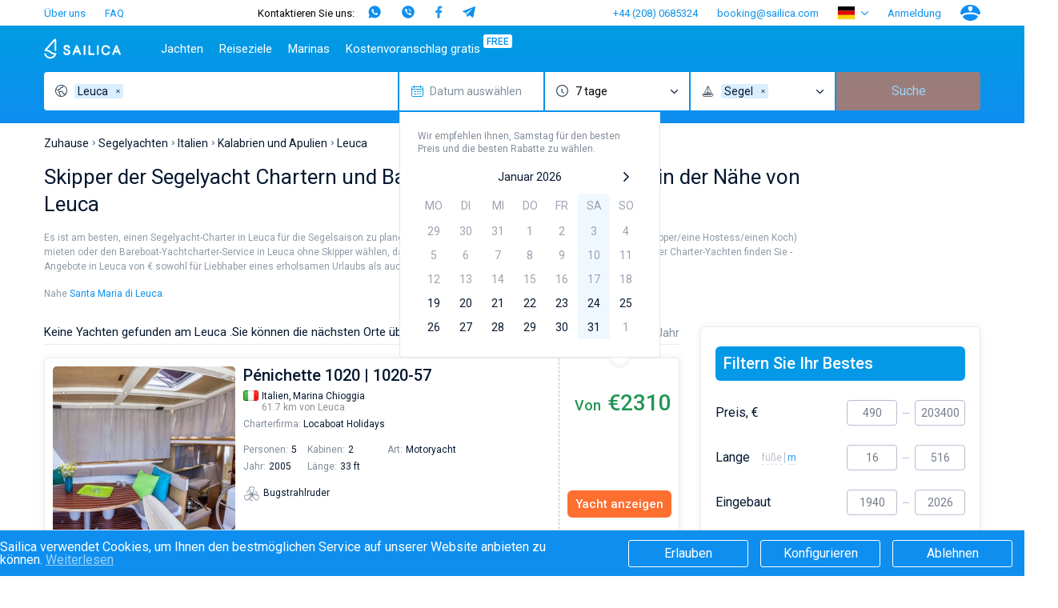

--- FILE ---
content_type: text/html; charset=UTF-8
request_url: https://sailica.com/de/catalog/italy/leuca/sailing-yacht
body_size: 16012
content:
<!DOCTYPE html>
<html lang="de" style="overflow:hidden; touch-action:none;">
<head>
    <link rel="preconnect" href="https://fonts.googleapis.com/" crossorigin>
    <link rel="preconnect" href="https://fonts.gstatic.com/" crossorigin>
    <link rel="preload" href="https://fonts.googleapis.com/css?family=Roboto:400,500,700&subset=cyrillic" as="style" onload="this.onload=null;this.rel='stylesheet'" />
    <noscript>
        <link rel="stylesheet" media="screen" href="https://fonts.googleapis.com/css?family=Roboto:400,500,700&subset=cyrillic">
    </noscript>
    <meta name="msvalidate.01" content="860B7A7BB89EABCDAB2C9A288D507028"/>
    <meta charset="utf-8">
    <meta http-equiv="X-UA-Compatible" content="IE=edge">
    <title>Charter von der Segelyacht in Leuca  ▶️Sailica.com</title>
    <meta name="description" content="Charter von der Segelyacht oder Yachtcharter mit dem Skipper ☑️ Die besten Preise in Leuca  vom Yachtcharter-Service Sailica">
            <link rel="canonical" href="https://sailica.com/de/catalog/italy/leuca/sailing-yacht">
    
    <meta name="robots" content="max-snippet:-1, max-image-preview:large, max-video-preview:-1"/>

                        <link rel="alternate" hreflang="en-gb" href="https://sailica.com/catalog/italy/leuca/sailing-yacht">
                    <link rel="alternate" hreflang="en-us" href="https://sailica.com/catalog/italy/leuca/sailing-yacht">
                    <link rel="alternate" hreflang="ru-ru" href="https://sailica.com/ru/catalog/italy/leuca/sailing-yacht">
                    <link rel="alternate" hreflang="de-de" href="https://sailica.com/de/catalog/italy/leuca/sailing-yacht">
                    <link rel="alternate" hreflang="uk-ua" href="https://sailica.ua/catalog/italy/leuca/sailing-yacht">
                    <link rel="alternate" hreflang="en" href="https://sailica.com/catalog/italy/leuca/sailing-yacht">
                    <link rel="alternate" hreflang="ru" href="https://sailica.com/ru/catalog/italy/leuca/sailing-yacht">
                    <link rel="alternate" hreflang="de" href="https://sailica.com/de/catalog/italy/leuca/sailing-yacht">
                    <link rel="alternate" hreflang="uk" href="https://sailica.ua/catalog/italy/leuca/sailing-yacht">
                        <link rel="alternate" href="https://sailica.com/catalog/italy/leuca/sailing-yacht" hreflang="x-default"/>
        <meta property="og:title" content="Charter von der Segelyacht in Leuca  ▶️Sailica.com">
    <meta property="og:description" content="Charter von der Segelyacht oder Yachtcharter mit dem Skipper ☑️ Die besten Preise in Leuca  vom Yachtcharter-Service Sailica">
    <meta property="og:image" content="https://sailica.com/frontend/img/og-de.png">
    <meta property="og:type" content="website">
    <meta property="og:url" content="https://sailica.com/de/catalog/italy/leuca/sailing-yacht">
    <meta name="msapplication-navbutton-color" content="#377FE8">
    <meta name="apple-mobile-web-app-status-bar-style" content="#377FE8">
    <meta name="viewport" content="width=device-width, initial-scale=1, maximum-scale=1, user-scalable=no">
    <meta name="apple-itunes-app" content="app-id=1358778605">
    <link rel="apple-touch-icon" sizes="57x57" href="/icon/apple-icon-57x57.png">
    <link rel="apple-touch-icon" sizes="60x60" href="/icon/apple-icon-60x60.png">
    <link rel="apple-touch-icon" sizes="72x72" href="/icon/apple-icon-72x72.png">
    <link rel="apple-touch-icon" sizes="76x76" href="/icon/apple-icon-76x76.png">
    <link rel="apple-touch-icon" sizes="114x114" href="/icon/apple-icon-114x114.png">
    <link rel="apple-touch-icon" sizes="120x120" href="/icon/apple-icon-120x120.png">
    <link rel="apple-touch-icon" sizes="144x144" href="/icon/apple-icon-144x144.png">
    <link rel="apple-touch-icon" sizes="152x152" href="/icon/apple-icon-152x152.png">
    <link rel="apple-touch-icon" sizes="180x180" href="/icon/apple-icon-180x180.png">
    <link rel="icon" type="image/png" sizes="192x192" href="/icon/android-icon-192x192.png">
    <link rel="icon" type="image/png" sizes="32x32" href="/icon/favicon-32x32.png">
    <link rel="icon" type="image/png" sizes="96x96" href="/icon/favicon-96x96.png">
    <link rel="icon" type="image/png" sizes="16x16" href="/icon/favicon-16x16.png">
    <link rel="manifest" href="/icon/manifest.json">
    <meta name="yandex-verification" content="0c816fd7240f3676"/>
    <meta name="google-site-verification" content="3V9cBbRtPWdY1CeZFhVYkRD6kWTZMAx_AVOOrlogE4A"/>
    <meta name='wmail-verification' content='6534aaa24149bd483bfbf6d812abf281'/>
    <meta name="msapplication-TileColor" content="#377FE8">
    <meta name="msapplication-TileImage" content="/icon/ms-icon-144x144.png">
    <meta name="csrf-token" content="S9s8USHncQBcmkocBwKRAWD1vl5GsoIjkeejAzBs">
    <meta name="locale" content="de">
    <link rel="preload" media="screen" href="/frontend/app.css?id=126d4d8340ab2886c378" as="style" onload="this.onload=null;this.rel='stylesheet'">
    <noscript>
        <link rel="stylesheet" media="screen" href="/frontend/app.css?id=126d4d8340ab2886c378">
    </noscript>
    <style>
        i#solar-d-black,i#app-store-en,i#app-store-ru,i#app-store-de,i#app-store-ua{display: inline-block;background-repeat: no-repeat;background-position: center;background-size: contain;-webkit-transform: translateZ(0);transform: translateZ(0);}
        i#solar-d-black{width:118px;height:17px;background-image:url("/frontend/img/icon/solar-d-black-new.svg");}i#solar-d-black.lazy{background-image:none;}
        i#app-store-en{background-image: url("/frontend/img/icon/app-store-en.svg");}
        i#app-store-ru{background-image: url("/frontend/img/icon/app-store-ru.svg");}
        i#app-store-de{background-image: url("/frontend/img/icon/app-store-de.svg");}
        @media  only screen and (min-width:992px) and (max-width:1199px){.footer__bottom_column.last i#solar-d-black{width:90px;height:30px}.footer__bottom_column.last .footer__dev{font-size:12px}.footer__bottom_column.last .footer__app-store .app-store-de,.footer__bottom_column.last .footer__app-store .app-store-en,.footer__bottom_column.last .footer__app-store .app-store-ru{width:100px;height:35px}}
        .page_catalog .filters-wrapper .filters-content .founded.founded-desktop {
            display: block;
        }
        .wrapper-all{visibility:hidden;}
        .sailica-loader{position:fixed;width:140px;height:100px;top:0;bottom:0;margin:auto;z-index:9;pointer-events:none}i.sailica-loader__icon{background-image:url("data:image/svg+xml;utf8,<svg xmlns='http://www.w3.org/2000/svg' viewBox='0 0 14.93 24.97'><g data-name='Слой 2'><g data-name='Слой 1'><path data-name='path0 fill' d='M7.44 25A7.67 7.67 0 0 1 0 19.45a1 1 0 0 1 2-.52 5.67 5.67 0 0 0 10.44 1 10.17 10.17 0 0 1-2.85-.72 8.06 8.06 0 0 1-2.18-1.42 6.39 6.39 0 0 0-1.76-1.16 19.9 19.9 0 0 0-3.84-1C1 15.39.72 15.33.45 15a1 1 0 0 1 .15-1.4C1.44 12.68 12.12.66 12.23.54a1.52 1.52 0 0 1 2.65 1.08v12.74a1 1 0 0 1-1 1 1 1 0 0 1-1-1V2.93c-2.12 2.38-7.29 8.2-9.62 10.81a18.85 18.85 0 0 1 3.24 1 8.38 8.38 0 0 1 2.29 1.48 6.08 6.08 0 0 0 1.65 1.09 8.61 8.61 0 0 0 3.2.63 1.27 1.27 0 0 1 1.05.38 1 1 0 0 1 .24.77v.1A7.35 7.35 0 0 1 12.55 23a7.61 7.61 0 0 1-5.11 2z' style='fill:%232695e9'/></g></g></svg>");display:inline-block;background-repeat:no-repeat;background-position:center;background-size:contain;-webkit-transform:translateZ(0);transform:translateZ(0)}.sailica-loader__icon{width:60px;height:100%;margin-right:2px;-webkit-transform-origin:bottom center;-ms-transform-origin:bottom center;transform-origin:bottom center;-webkit-animation:2.4s ease-in-out infinite animBoat;animation:2.4s ease-in-out infinite animBoat}.sailica-loader__dote[dote-num="1"],.sailica-loader__dote[dote-num="2"],.sailica-loader__dote[dote-num="3"]{-webkit-animation:2.4s ease-in-out infinite moveDoteUp;animation:2.4s ease-in-out infinite moveDoteUp}.sailica-loader__dote{width:12px;height:12px;margin:0 3px;-webkit-border-radius:50%;border-radius:50%;background:#0e8ff0;overflow:hidden;-webkit-transform:translateY(6px) rotate(0) translateZ(0) scale(1);transform:translateY(6px) rotate(0) translateZ(0) scale(1)}.sailica-loader,.sailica-loader__dote{display:inline-block}.sailica-loader__dote[dote-num="2"]{-webkit-animation-delay:.3s;animation-delay:.3s}.sailica-loader__dote[dote-num="3"]{-webkit-animation-delay:.6s;animation-delay:.6s}@-webkit-keyframes animBoat{0%,100%{-webkit-transform:translateY(2px) rotate(4deg) translateZ(0) scale(1);transform:translateY(2px) rotate(4deg) translateZ(0) scale(1)}50%{-webkit-transform:translateY(-2px) rotate(-2deg) translateZ(0) scale(1);transform:translateY(-2px) rotate(-2deg) translateZ(0) scale(1)}}@keyframes  animBoat{0%,100%{-webkit-transform:translateY(2px) rotate(4deg) translateZ(0) scale(1);transform:translateY(2px) rotate(4deg) translateZ(0) scale(1)}50%{-webkit-transform:translateY(-2px) rotate(-2deg) translateZ(0) scale(1);transform:translateY(-2px) rotate(-2deg) translateZ(0) scale(1)}}@-webkit-keyframes moveDoteUp{0%,100%{-webkit-transform:translateY(6px);transform:translateY(6px)}50%{-webkit-transform:translateY(-6px);transform:translateY(-6px)}}@keyframes  moveDoteUp{0%,100%{-webkit-transform:translateY(6px);transform:translateY(6px)}50%{-webkit-transform:translateY(-6px);transform:translateY(-6px)}}
        #loading__container{display:flex;align-content:center;justify-content:center;height:100vh;width:100vw;font-family:Arial,sans-serif;font-size:16px;color:#3a4e68}#loading__container div{align-self:center}
    </style>

















                        <script>(function (w, d, s, l, i) {
        w[l] = w[l] || [];
        w[l].push({
            'gtm.start':
                new Date().getTime(), event: 'gtm.js'
        });
        var f = d.getElementsByTagName(s)[0],
            j = d.createElement(s), dl = l != 'dataLayer' ? '&l=' + l : '';
        j.defer = true;
        j.src =
            'https://www.googletagmanager.com/gtm.js?id=' + i + dl;
        f.parentNode.insertBefore(j, f);
    })(window, document, 'script', 'dataLayer', 'GTM-PKV9BTZ');
</script>
            
            <script type="application/ld+json">{"@context":"https://schema.org","@type":"BreadcrumbList","itemListElement":[{"@type":"ListItem","position":1,"name":"Zuhause","item":"https://sailica.com/de"},{"@type":"ListItem","position":2,"name":"Segelyachten","item":"https://sailica.com/de/catalog/sailing-yacht"},{"@type":"ListItem","position":3,"name":"Italien","item":"https://sailica.com/de/catalog/italy"},{"@type":"ListItem","position":4,"name":"Kalabrien und Apulien","item":"https://sailica.com/de/catalog/italy/calabria-and-apulia"},{"@type":"ListItem","position":5,"name":"Leuca ","item":"https://sailica.com/de/catalog/italy/leuca"}]}</script>
                    <script type="application/ld+json">{"@context":"https://schema.org","@type":"CreativeWorkSeries","name":"Charter von der Segelyacht in Leuca  ▶️Sailica.com","aggregateRating": {"@type": "AggregateRating","ratingValue": "4.75","bestRating": "5","ratingCount": "61"}}</script>
    </head><body class="body" style="overflow:hidden; touch-action:none;">
            <noscript>
    <iframe src="https://www.googletagmanager.com/ns.html?id=GTM-PKV9BTZ" height="0" width="0" style="display:none;visibility:hidden"></iframe>
</noscript>
    <div id="loading__container">
    <div class="sailica-loader-main">
    <i class="sailica-loader-main__icon"></i>
    <span class="sailica-loader-main__dote" dote-num="1"></span>
    <span class="sailica-loader-main__dote" dote-num="2"></span>
    <span class="sailica-loader-main__dote" dote-num="3"></span>
</div></div>
<div class="page wrapper-all" id="yacht-catalog-page"
     :class="[{'is-scroll-top': scroll.delta === -1}, {'is-mounted': isMounted}, {'is-desktop': isDesktop}, {'is-device': !isDesktop}]">
    <header class="hdr" :class="{'is-open': isHeaderBurger}" :style="headerInnerMobileStyle()">
    <div v-if="isDesktop" class="hdr-desktop">
        <div class="hdr-top content-area">
    <ul class="hdr-top-items">
        <li class="hdr-top-item">
            <a href="https://sailica.com/de/about-us"
               class="link  ">Über uns</a>
        </li>
            <li class="hdr-top-item">
            <a href="https://sailica.com/de/faq"
               class="link  ">FAQ</a>
        </li>
        </ul>
    <ul class="hdr-top-items">
        <li class="hdr-top-item">
    <div class="soc-text-block">
        Kontaktieren Sie uns:    </div>
    <div class="soc-head">
        <a href="https://wa.me/380934661696"
            rel="nofollow" target="_blank"
            class="social_head_link_wa"><i title="WhatsApp" class="wa-head"></i></a>
        <a href="viber://chat?number=380934661696"
            rel="nofollow" target="_blank"
            class="social__link social_head_link_viber"><i title="Viber" class="viber-head"></i></a>
        <a href="https://m.me/sailicacom"
            rel="nofollow" target="_blank"
            class="social_head_link_fb"><i title="Facebook" class="fb-head"></i></a>
        <a href="https://t.me/+380934661696"
            rel="nofollow" target="_blank"
            class="social_head_link_tg"><i title="Telegram" class="tg-head"></i></a>
    </div>
</li>
    </ul>
    <ul class="hdr-top-items">
        <li class="hdr-top-item">
            <a href="tel:+442080685324" class="link">+44 (208) 0685324</a>
        </li>
            <li class="hdr-top-item">
            <a href="/cdn-cgi/l/email-protection#e98b86868280878ea99a888085808a88c78a8684" class="link"><span class="__cf_email__" data-cfemail="99fbf6f6f2f0f7fed9eaf8f0f5f0faf8b7faf6f4">[email&#160;protected]</span></a>
        </li>
            <li class="hdr-top-item">
        <span class="hdr-locale" :class="{open: isHeaderLanguages}" @click.stop="clickHeaderLanguages">
            <i class="flag de-locale-flag"></i>
        </span>
        <ul class="hdr-locale-list" :class="{open: isHeaderLanguages}" v-click-outside.stop="clickOutsideHeaderLanguages">
                                                <li class="hdr-locale-item">
                        <a id="hdr-locale-link-en" class="link" href="https://sailica.com/catalog/italy/leuca/sailing-yacht" aria-label="Switch to en language">
                            <i class="flag en-locale-flag"></i>
                        </a>
                    </li>
                                                                <li class="hdr-locale-item">
                        <a id="hdr-locale-link-ru" class="link" href="https://sailica.com/ru/catalog/italy/leuca/sailing-yacht" aria-label="Switch to ru language">
                            <i class="flag ru-locale-flag"></i>
                        </a>
                    </li>
                                                                                            <li class="hdr-locale-item">
                        <a id="hdr-locale-link-uk" class="link" href="https://sailica.ua/catalog/italy/leuca/sailing-yacht" aria-label="Switch to uk language">
                            <i class="flag uk-locale-flag"></i>
                        </a>
                    </li>
                                    </ul>
    </li>
        <li v-if="lsAvailable" class="hdr-top-item favourites " :class="{'is-active': favouritesArr.length > 0}">
    <a href="https://sailica.com/de/wishlist" class="link" aria-label="Wishlist">
        <span v-if="favouritesArr.length !== 0" class="link-count">{{ favouritesArr.length }}</span>
        <span class="link-icon">
            <i class="heart heart-stroke-blue"></i>
            <i class="heart heart-fill-blue"></i>
        </span>
    </a>
</li>        <li class="hdr-top-item">
                    <button class="link" title="Anmeldung" @click.prevent="initModal('login')">
                Anmeldung            </button>
            </li>
    <li class="hdr-top-item user-icon">
        <button class="link" title="Konto" @click.prevent="initModal('login-singup')">
            <i class="user-blue"></i>
        </button>
    </li>
    </ul>
</div>        <div class="hdr-bottom">
    <div class="hdr-bottom-inner">
        <div class="hdr-menu">
            <div class="hdr-bottom-row content-area">
                <ul class="hdr-bottom-items">
                    <li class="hdr-bottom-item">
                        <a href="https://sailica.com/de" class="link logo ">
    <img src="/frontend/img/logo/sailica.svg" width="96" height="26" title="Jachtcharter: Mieten Sie eine Jacht, Segelboote und Katamarane bei Sailica Jacht Buchungssystem"
         alt="Jachtcharter: Mieten Sie eine Jacht, Segelboote und Katamarane bei Sailica Jacht Buchungssystem">
</a>                    </li>
                </ul>
                <ul class="hdr-bottom-items">
                    <li class="hdr-bottom-item is-active " @mouseover.stop="mouseOverHdrMenuItem($event)" @mouseleave.stop="mouseLeaveHdrMenuItem($event)">
        <a class="link color-1" href="https://sailica.com/de/catalog">Jachten</a>
                    <div class="hdr-bottom-sub-items-block">
                <ul class="hdr-bottom-sub-items-columns content-area">
                                            <li class="hdr-bottom-sub-items-column for-catalog">
                            <ul class="hdr-bottom-sub-items">
                                                                    <li class="hdr-bottom-sub-item  ">
                                                                                    <span class="link color-1">Beliebte Länder</span>
                                                                                                                            <ul class="hdr-bottom-sub-item-children">
                                                                                                    <li class="hdr-bottom-sub-item-child  ">
                                                        <a class="link color-1" href="https://sailica.com/de/catalog/croatia">
                                                            <span>Kroatien</span>
                                                        </a>
                                                    </li>
                                                                                                    <li class="hdr-bottom-sub-item-child  ">
                                                        <a class="link color-1" href="https://sailica.com/de/catalog/greece">
                                                            <span>Griechenland</span>
                                                        </a>
                                                    </li>
                                                                                                    <li class="hdr-bottom-sub-item-child  ">
                                                        <a class="link color-1" href="https://sailica.com/de/catalog/italy">
                                                            <span>Italien</span>
                                                        </a>
                                                    </li>
                                                                                                    <li class="hdr-bottom-sub-item-child  ">
                                                        <a class="link color-1" href="https://sailica.com/de/catalog/turkey">
                                                            <span>Türkei</span>
                                                        </a>
                                                    </li>
                                                                                                    <li class="hdr-bottom-sub-item-child  ">
                                                        <a class="link color-1" href="https://sailica.com/de/catalog/spain">
                                                            <span>Spanien</span>
                                                        </a>
                                                    </li>
                                                                                                    <li class="hdr-bottom-sub-item-child  ">
                                                        <a class="link color-1" href="https://sailica.com/de/catalog/france">
                                                            <span>Frankreich</span>
                                                        </a>
                                                    </li>
                                                                                                    <li class="hdr-bottom-sub-item-child  ">
                                                        <a class="link color-1" href="https://sailica.com/de/catalog/seychelles">
                                                            <span>Seychellen</span>
                                                        </a>
                                                    </li>
                                                                                                    <li class="hdr-bottom-sub-item-child  ">
                                                        <a class="link color-1" href="https://sailica.com/de/catalog/british-virgin-islands">
                                                            <span>Britische Jungferninseln</span>
                                                        </a>
                                                    </li>
                                                                                                    <li class="hdr-bottom-sub-item-child  ">
                                                        <a class="link color-1" href="https://sailica.com/de/catalog/martinique">
                                                            <span>Martinique</span>
                                                        </a>
                                                    </li>
                                                                                                    <li class="hdr-bottom-sub-item-child  ">
                                                        <a class="link color-1" href="https://sailica.com/de/catalog/bahamas">
                                                            <span>Bahamas</span>
                                                        </a>
                                                    </li>
                                                                                            </ul>
                                                                            </li>
                                                            </ul>
                        </li>
                                            <li class="hdr-bottom-sub-items-column for-catalog">
                            <ul class="hdr-bottom-sub-items">
                                                                    <li class="hdr-bottom-sub-item  ">
                                                                                    <span class="link color-1">Beliebte Reiseziele</span>
                                                                                                                            <ul class="hdr-bottom-sub-item-children">
                                                                                                    <li class="hdr-bottom-sub-item-child  ">
                                                        <a class="link color-1" href="https://sailica.com/de/catalog/croatia/region-split">
                                                            <span>Teilt</span>
                                                        </a>
                                                    </li>
                                                                                                    <li class="hdr-bottom-sub-item-child  ">
                                                        <a class="link color-1" href="https://sailica.com/de/catalog/croatia/region-sibenik">
                                                            <span>Sibenik</span>
                                                        </a>
                                                    </li>
                                                                                                    <li class="hdr-bottom-sub-item-child  ">
                                                        <a class="link color-1" href="https://sailica.com/de/catalog/croatia/region-zadar">
                                                            <span>Zadar</span>
                                                        </a>
                                                    </li>
                                                                                                    <li class="hdr-bottom-sub-item-child  ">
                                                        <a class="link color-1" href="https://sailica.com/de/catalog/italy/sardinia">
                                                            <span>Sardinien</span>
                                                        </a>
                                                    </li>
                                                                                                    <li class="hdr-bottom-sub-item-child  ">
                                                        <a class="link color-1" href="https://sailica.com/de/catalog/italy/sicily">
                                                            <span>Sizilien</span>
                                                        </a>
                                                    </li>
                                                                                                    <li class="hdr-bottom-sub-item-child  ">
                                                        <a class="link color-1" href="https://sailica.com/de/catalog/spain/region-ibiza">
                                                            <span>Ibiza</span>
                                                        </a>
                                                    </li>
                                                                                                    <li class="hdr-bottom-sub-item-child  ">
                                                        <a class="link color-1" href="https://sailica.com/de/catalog/greece/athens">
                                                            <span>Athen</span>
                                                        </a>
                                                    </li>
                                                                                                    <li class="hdr-bottom-sub-item-child  ">
                                                        <a class="link color-1" href="https://sailica.com/de/catalog/greece/lefkada">
                                                            <span>Lefkada</span>
                                                        </a>
                                                    </li>
                                                                                                    <li class="hdr-bottom-sub-item-child  ">
                                                        <a class="link color-1" href="https://sailica.com/de/catalog/greece/corfu">
                                                            <span>Korfu</span>
                                                        </a>
                                                    </li>
                                                                                                    <li class="hdr-bottom-sub-item-child  ">
                                                        <a class="link color-1" href="https://sailica.com/de/catalog/turkey/region-mugla">
                                                            <span>Region Mugla</span>
                                                        </a>
                                                    </li>
                                                                                            </ul>
                                                                            </li>
                                                            </ul>
                        </li>
                                            <li class="hdr-bottom-sub-items-column for-catalog">
                            <ul class="hdr-bottom-sub-items">
                                                                    <li class="hdr-bottom-sub-item  ">
                                                                                    <span class="link color-1">Beliebte Marinas</span>
                                                                                                                            <ul class="hdr-bottom-sub-item-children">
                                                                                                    <li class="hdr-bottom-sub-item-child  ">
                                                        <a class="link color-1" href="https://sailica.com/de/catalog/greece/alimos-marina">
                                                            <span>Alimos Marina</span>
                                                        </a>
                                                    </li>
                                                                                                    <li class="hdr-bottom-sub-item-child  ">
                                                        <a class="link color-1" href="https://sailica.com/de/catalog/greece/lefkas">
                                                            <span>D-Marin Lefkas</span>
                                                        </a>
                                                    </li>
                                                                                                    <li class="hdr-bottom-sub-item-child  ">
                                                        <a class="link color-1" href="https://sailica.com/de/catalog/croatia/marina-dalmacija">
                                                            <span>Marina Dalmacija</span>
                                                        </a>
                                                    </li>
                                                                                                    <li class="hdr-bottom-sub-item-child  ">
                                                        <a class="link color-1" href="https://sailica.com/de/catalog/greece/marina-gouvia">
                                                            <span>D-Marin Gouvia Marina</span>
                                                        </a>
                                                    </li>
                                                                                                    <li class="hdr-bottom-sub-item-child  ">
                                                        <a class="link color-1" href="https://sailica.com/de/catalog/croatia/marina-baotic">
                                                            <span>Marina Baotic</span>
                                                        </a>
                                                    </li>
                                                                                                    <li class="hdr-bottom-sub-item-child  ">
                                                        <a class="link color-1" href="https://sailica.com/de/catalog/croatia/marina-mandalina">
                                                            <span>Marina Mandalina</span>
                                                        </a>
                                                    </li>
                                                                                                    <li class="hdr-bottom-sub-item-child  ">
                                                        <a class="link color-1" href="https://sailica.com/de/catalog/croatia/marina-kornati">
                                                            <span>Marina Kornati</span>
                                                        </a>
                                                    </li>
                                                                                                    <li class="hdr-bottom-sub-item-child  ">
                                                        <a class="link color-1" href="https://sailica.com/de/catalog/croatia/marina-kastela">
                                                            <span>Marina Kastela</span>
                                                        </a>
                                                    </li>
                                                                                                    <li class="hdr-bottom-sub-item-child  ">
                                                        <a class="link color-1" href="https://sailica.com/de/catalog/croatia/aci-dubrovnik">
                                                            <span>ACI Dubrovnik</span>
                                                        </a>
                                                    </li>
                                                                                                    <li class="hdr-bottom-sub-item-child  ">
                                                        <a class="link color-1" href="https://sailica.com/de/catalog/croatia/veruda">
                                                            <span>Veruda</span>
                                                        </a>
                                                    </li>
                                                                                            </ul>
                                                                            </li>
                                                            </ul>
                        </li>
                                            <li class="hdr-bottom-sub-items-column for-catalog">
                            <ul class="hdr-bottom-sub-items">
                                                                    <li class="hdr-bottom-sub-item  ">
                                                                                    <span class="link color-1">Beliebte Marken</span>
                                                                                                                            <ul class="hdr-bottom-sub-item-children">
                                                                                                    <li class="hdr-bottom-sub-item-child  ">
                                                        <a class="link color-1" href="https://sailica.com/de/catalog/beneteau">
                                                            <span>Beneteau</span>
                                                        </a>
                                                    </li>
                                                                                                    <li class="hdr-bottom-sub-item-child  ">
                                                        <a class="link color-1" href="https://sailica.com/de/catalog/jeanneau">
                                                            <span>Jeanneau</span>
                                                        </a>
                                                    </li>
                                                                                                    <li class="hdr-bottom-sub-item-child  ">
                                                        <a class="link color-1" href="https://sailica.com/de/catalog/bavaria">
                                                            <span>Bavaria</span>
                                                        </a>
                                                    </li>
                                                                                                    <li class="hdr-bottom-sub-item-child  ">
                                                        <a class="link color-1" href="https://sailica.com/de/catalog/dufour">
                                                            <span>Dufour</span>
                                                        </a>
                                                    </li>
                                                                                                    <li class="hdr-bottom-sub-item-child  ">
                                                        <a class="link color-1" href="https://sailica.com/de/catalog/elan">
                                                            <span>Elan</span>
                                                        </a>
                                                    </li>
                                                                                                    <li class="hdr-bottom-sub-item-child  ">
                                                        <a class="link color-1" href="https://sailica.com/de/catalog/hanse">
                                                            <span>Hanse</span>
                                                        </a>
                                                    </li>
                                                                                                    <li class="hdr-bottom-sub-item-child  ">
                                                        <a class="link color-1" href="https://sailica.com/de/catalog/excess">
                                                            <span>Excess</span>
                                                        </a>
                                                    </li>
                                                                                                    <li class="hdr-bottom-sub-item-child  ">
                                                        <a class="link color-1" href="https://sailica.com/de/catalog/lagoon">
                                                            <span>Lagoon</span>
                                                        </a>
                                                    </li>
                                                                                                    <li class="hdr-bottom-sub-item-child  ">
                                                        <a class="link color-1" href="https://sailica.com/de/catalog/bali-catamarans">
                                                            <span>Bali</span>
                                                        </a>
                                                    </li>
                                                                                                    <li class="hdr-bottom-sub-item-child  ">
                                                        <a class="link color-1" href="https://sailica.com/de/catalog/fountaine-pajot">
                                                            <span>Fountaine Pajot</span>
                                                        </a>
                                                    </li>
                                                                                                    <li class="hdr-bottom-sub-item-child  ">
                                                        <a class="link color-1" href="https://sailica.com/de/catalog/leopard-catamarans">
                                                            <span>Leopard</span>
                                                        </a>
                                                    </li>
                                                                                            </ul>
                                                                            </li>
                                                            </ul>
                        </li>
                                            <li class="hdr-bottom-sub-items-column for-catalog">
                            <ul class="hdr-bottom-sub-items">
                                                                    <li class="hdr-bottom-sub-item  ">
                                                                                    <a class="link color-1"
                                               href="https://sailica.com/de/catalog/catamaran">Kathamarans</a>
                                                                                                                            <ul class="hdr-bottom-sub-item-children">
                                                                                                    <li class="hdr-bottom-sub-item-child  ">
                                                        <a class="link color-1" href="https://sailica.com/de/catalog?models=lagoon-40">
                                                            <span>Lagoon 40</span>
                                                        </a>
                                                    </li>
                                                                                                    <li class="hdr-bottom-sub-item-child  ">
                                                        <a class="link color-1" href="https://sailica.com/de/catalog?models=lagoon-42">
                                                            <span>Lagoon 42</span>
                                                        </a>
                                                    </li>
                                                                                                    <li class="hdr-bottom-sub-item-child  ">
                                                        <a class="link color-1" href="https://sailica.com/de/catalog?models=lagoon-46">
                                                            <span>Lagoon 46</span>
                                                        </a>
                                                    </li>
                                                                                                    <li class="hdr-bottom-sub-item-child  ">
                                                        <a class="link color-1" href="https://sailica.com/de/catalog?models=lagoon-50">
                                                            <span>Lagoon 50</span>
                                                        </a>
                                                    </li>
                                                                                                    <li class="hdr-bottom-sub-item-child  ">
                                                        <a class="link color-1" href="https://sailica.com/de/catalog?models=bali-catspace">
                                                            <span>Bali Catspace</span>
                                                        </a>
                                                    </li>
                                                                                                    <li class="hdr-bottom-sub-item-child  ">
                                                        <a class="link color-1" href="https://sailica.com/de/catalog?models=bali-42">
                                                            <span>Bali 4.2</span>
                                                        </a>
                                                    </li>
                                                                                                    <li class="hdr-bottom-sub-item-child  ">
                                                        <a class="link color-1" href="https://sailica.com/de/catalog?models=bali-46">
                                                            <span>Bali 4.6</span>
                                                        </a>
                                                    </li>
                                                                                                    <li class="hdr-bottom-sub-item-child  ">
                                                        <a class="link color-1" href="https://sailica.com/de/catalog?models=bali-54">
                                                            <span>Bali 5.4</span>
                                                        </a>
                                                    </li>
                                                                                                    <li class="hdr-bottom-sub-item-child  ">
                                                        <a class="link color-1" href="https://sailica.com/de/catalog?models=astrea-42-4-2-cab">
                                                            <span>Astrea 42</span>
                                                        </a>
                                                    </li>
                                                                                                    <li class="hdr-bottom-sub-item-child  ">
                                                        <a class="link color-1" href="https://sailica.com/de/catalog?models=excess-11">
                                                            <span>Excess 11</span>
                                                        </a>
                                                    </li>
                                                                                            </ul>
                                                                            </li>
                                                            </ul>
                        </li>
                                            <li class="hdr-bottom-sub-items-column for-catalog">
                            <ul class="hdr-bottom-sub-items">
                                                                    <li class="hdr-bottom-sub-item  ">
                                                                                    <a class="link color-1"
                                               href="https://sailica.com/de/catalog/sailing-yacht">Segelyachten</a>
                                                                                                                            <ul class="hdr-bottom-sub-item-children">
                                                                                                    <li class="hdr-bottom-sub-item-child  ">
                                                        <a class="link color-1" href="https://sailica.com/de/catalog?models=bavaria-c42">
                                                            <span>Bavaria C42</span>
                                                        </a>
                                                    </li>
                                                                                                    <li class="hdr-bottom-sub-item-child  ">
                                                        <a class="link color-1" href="https://sailica.com/de/catalog?models=bavaria-cruiser-46">
                                                            <span>Bavaria Cruiser 46</span>
                                                        </a>
                                                    </li>
                                                                                                    <li class="hdr-bottom-sub-item-child  ">
                                                        <a class="link color-1" href="https://sailica.com/de/catalog?models=bavaria-cruiser-51">
                                                            <span>Bavaria Cruiser 51</span>
                                                        </a>
                                                    </li>
                                                                                                    <li class="hdr-bottom-sub-item-child  ">
                                                        <a class="link color-1" href="https://sailica.com/de/catalog?models=oceanis-401">
                                                            <span>Oceanis 40.1</span>
                                                        </a>
                                                    </li>
                                                                                                    <li class="hdr-bottom-sub-item-child  ">
                                                        <a class="link color-1" href="https://sailica.com/de/catalog?models=oceanis-461">
                                                            <span>Oceanis 46.1</span>
                                                        </a>
                                                    </li>
                                                                                                    <li class="hdr-bottom-sub-item-child  ">
                                                        <a class="link color-1" href="https://sailica.com/de/catalog?models=oceanis-511">
                                                            <span>Oceanis 51.1</span>
                                                        </a>
                                                    </li>
                                                                                                    <li class="hdr-bottom-sub-item-child  ">
                                                        <a class="link color-1" href="https://sailica.com/de/catalog?models=jeanneau-54">
                                                            <span>Jeanneau 54</span>
                                                        </a>
                                                    </li>
                                                                                                    <li class="hdr-bottom-sub-item-child  ">
                                                        <a class="link color-1" href="https://sailica.com/de/catalog?models=sun-odyssey-440">
                                                            <span>Sun Odyssey 440</span>
                                                        </a>
                                                    </li>
                                                                                                    <li class="hdr-bottom-sub-item-child  ">
                                                        <a class="link color-1" href="https://sailica.com/de/catalog?models=sun-odyssey-410">
                                                            <span>Sun Odyssey 410</span>
                                                        </a>
                                                    </li>
                                                                                                    <li class="hdr-bottom-sub-item-child  ">
                                                        <a class="link color-1" href="https://sailica.com/de/catalog?models=dufour-460-grand-large">
                                                            <span>Dufour 46 GL</span>
                                                        </a>
                                                    </li>
                                                                                            </ul>
                                                                            </li>
                                                            </ul>
                        </li>
                                    </ul>
            </div>
            </li>
    <li class="hdr-bottom-item  " @mouseover.stop="mouseOverHdrMenuItem($event)" @mouseleave.stop="mouseLeaveHdrMenuItem($event)">
        <a class="link color-1" href="https://sailica.com/de/destinations">Reiseziele</a>
                    <div class="hdr-bottom-sub-items-block">
                <ul class="hdr-bottom-sub-items-columns content-area">
                                            <li class="hdr-bottom-sub-items-column">
                            <ul class="hdr-bottom-sub-items">
                                                                    <li class="hdr-bottom-sub-item  ">
                                                                                    <a class="link color-1"
                                               href="https://sailica.com/de/destinations/croatia">Kroatien</a>
                                                                                                                            <ul class="hdr-bottom-sub-item-children">
                                                                                                    <li class="hdr-bottom-sub-item-child  ">
                                                        <a class="link color-1" href="https://sailica.com/de/destinations/zadar">
                                                            <span>Zadar</span>
                                                        </a>
                                                    </li>
                                                                                                    <li class="hdr-bottom-sub-item-child  ">
                                                        <a class="link color-1" href="https://sailica.com/de/destinations/split">
                                                            <span>Split</span>
                                                        </a>
                                                    </li>
                                                                                                    <li class="hdr-bottom-sub-item-child  ">
                                                        <a class="link color-1" href="https://sailica.com/de/destinations/dubrovnik">
                                                            <span>Dubrovnik</span>
                                                        </a>
                                                    </li>
                                                                                                    <li class="hdr-bottom-sub-item-child  ">
                                                        <a class="link color-1" href="https://sailica.com/de/destinations/biograd">
                                                            <span>Biograd</span>
                                                        </a>
                                                    </li>
                                                                                            </ul>
                                                                            </li>
                                                            </ul>
                        </li>
                                            <li class="hdr-bottom-sub-items-column">
                            <ul class="hdr-bottom-sub-items">
                                                                    <li class="hdr-bottom-sub-item  ">
                                                                                    <a class="link color-1"
                                               href="https://sailica.com/de/destinations/greece">Griechenland</a>
                                                                                                                            <ul class="hdr-bottom-sub-item-children">
                                                                                                    <li class="hdr-bottom-sub-item-child  ">
                                                        <a class="link color-1" href="https://sailica.com/de/destinations/athens">
                                                            <span>Athen</span>
                                                        </a>
                                                    </li>
                                                                                                    <li class="hdr-bottom-sub-item-child  ">
                                                        <a class="link color-1" href="https://sailica.com/de/destinations/lefkada">
                                                            <span>Lefkada</span>
                                                        </a>
                                                    </li>
                                                                                                    <li class="hdr-bottom-sub-item-child  ">
                                                        <a class="link color-1" href="https://sailica.com/de/destinations/corfu">
                                                            <span>Korfu</span>
                                                        </a>
                                                    </li>
                                                                                                    <li class="hdr-bottom-sub-item-child  ">
                                                        <a class="link color-1" href="https://sailica.com/de/destinations/volos">
                                                            <span>Volos</span>
                                                        </a>
                                                    </li>
                                                                                                    <li class="hdr-bottom-sub-item-child  ">
                                                        <a class="link color-1" href="https://sailica.com/de/destinations/lavrion">
                                                            <span>Lavrion</span>
                                                        </a>
                                                    </li>
                                                                                            </ul>
                                                                            </li>
                                                            </ul>
                        </li>
                                            <li class="hdr-bottom-sub-items-column">
                            <ul class="hdr-bottom-sub-items">
                                                                    <li class="hdr-bottom-sub-item  ">
                                                                                    <a class="link color-1"
                                               href="https://sailica.com/de/destinations/spain">Spanien</a>
                                                                                                                            <ul class="hdr-bottom-sub-item-children">
                                                                                                    <li class="hdr-bottom-sub-item-child  ">
                                                        <a class="link color-1" href="https://sailica.com/de/destinations/region-mallorca">
                                                            <span>Mallorca</span>
                                                        </a>
                                                    </li>
                                                                                                    <li class="hdr-bottom-sub-item-child  ">
                                                        <a class="link color-1" href="https://sailica.com/de/destinations/ibiza">
                                                            <span>Ibiza</span>
                                                        </a>
                                                    </li>
                                                                                                    <li class="hdr-bottom-sub-item-child  ">
                                                        <a class="link color-1" href="https://sailica.com/de/destinations/gran-canaria-city">
                                                            <span>Gran Canaria</span>
                                                        </a>
                                                    </li>
                                                                                                    <li class="hdr-bottom-sub-item-child  ">
                                                        <a class="link color-1" href="https://sailica.com/de/destinations/canary-islands">
                                                            <span>Kanarischen Inseln</span>
                                                        </a>
                                                    </li>
                                                                                                    <li class="hdr-bottom-sub-item-child  ">
                                                        <a class="link color-1" href="https://sailica.com/de/destinations/tenerife">
                                                            <span>Teneriffa</span>
                                                        </a>
                                                    </li>
                                                                                                    <li class="hdr-bottom-sub-item-child  ">
                                                        <a class="link color-1" href="https://sailica.com/de/destinations/balearic-islands">
                                                            <span>Balearen</span>
                                                        </a>
                                                    </li>
                                                                                            </ul>
                                                                            </li>
                                                            </ul>
                        </li>
                                            <li class="hdr-bottom-sub-items-column">
                            <ul class="hdr-bottom-sub-items">
                                                                    <li class="hdr-bottom-sub-item  ">
                                                                                    <a class="link color-1"
                                               href="https://sailica.com/de/destinations/portugal">Portugal</a>
                                                                                                                            <ul class="hdr-bottom-sub-item-children">
                                                                                                    <li class="hdr-bottom-sub-item-child  ">
                                                        <a class="link color-1" href="https://sailica.com/de/destinations/azores-islands">
                                                            <span>Azoren</span>
                                                        </a>
                                                    </li>
                                                                                                    <li class="hdr-bottom-sub-item-child  ">
                                                        <a class="link color-1" href="https://sailica.com/de/destinations/region-madeira">
                                                            <span>Madeira</span>
                                                        </a>
                                                    </li>
                                                                                            </ul>
                                                                            </li>
                                                            </ul>
                        </li>
                                            <li class="hdr-bottom-sub-items-column">
                            <ul class="hdr-bottom-sub-items">
                                                                    <li class="hdr-bottom-sub-item  ">
                                                                                    <a class="link color-1"
                                               href="https://sailica.com/de/destinations/italy">Italien</a>
                                                                                                                            <ul class="hdr-bottom-sub-item-children">
                                                                                                    <li class="hdr-bottom-sub-item-child  ">
                                                        <a class="link color-1" href="https://sailica.com/de/destinations/sicily">
                                                            <span>Sizilien</span>
                                                        </a>
                                                    </li>
                                                                                                    <li class="hdr-bottom-sub-item-child  ">
                                                        <a class="link color-1" href="https://sailica.com/de/destinations/sardinia">
                                                            <span>Sardinien</span>
                                                        </a>
                                                    </li>
                                                                                                    <li class="hdr-bottom-sub-item-child  ">
                                                        <a class="link color-1" href="https://sailica.com/de/destinations/salerno">
                                                            <span>Salerno</span>
                                                        </a>
                                                    </li>
                                                                                                    <li class="hdr-bottom-sub-item-child  ">
                                                        <a class="link color-1" href="https://sailica.com/de/destinations/naples">
                                                            <span>Neapel</span>
                                                        </a>
                                                    </li>
                                                                                                    <li class="hdr-bottom-sub-item-child  ">
                                                        <a class="link color-1" href="https://sailica.com/de/destinations/amalfi">
                                                            <span>Amalfi</span>
                                                        </a>
                                                    </li>
                                                                                            </ul>
                                                                            </li>
                                                            </ul>
                        </li>
                                            <li class="hdr-bottom-sub-items-column">
                            <ul class="hdr-bottom-sub-items">
                                                                    <li class="hdr-bottom-sub-item  ">
                                                                                    <a class="link color-1"
                                               href="https://sailica.com/de/destinations/turkey">Türkei</a>
                                                                                                                            <ul class="hdr-bottom-sub-item-children">
                                                                                                    <li class="hdr-bottom-sub-item-child  ">
                                                        <a class="link color-1" href="https://sailica.com/de/destinations/marmaris">
                                                            <span>Marmaris</span>
                                                        </a>
                                                    </li>
                                                                                                    <li class="hdr-bottom-sub-item-child  ">
                                                        <a class="link color-1" href="https://sailica.com/de/destinations/gocek">
                                                            <span>Gocek</span>
                                                        </a>
                                                    </li>
                                                                                                    <li class="hdr-bottom-sub-item-child  ">
                                                        <a class="link color-1" href="https://sailica.com/de/destinations/fethiye">
                                                            <span>Fethiye</span>
                                                        </a>
                                                    </li>
                                                                                                    <li class="hdr-bottom-sub-item-child  ">
                                                        <a class="link color-1" href="https://sailica.com/de/destinations/bodrum">
                                                            <span>Bodrum</span>
                                                        </a>
                                                    </li>
                                                                                            </ul>
                                                                            </li>
                                                            </ul>
                        </li>
                                            <li class="hdr-bottom-sub-items-column">
                            <ul class="hdr-bottom-sub-items">
                                                                    <li class="hdr-bottom-sub-item  ">
                                                                                    <a class="link color-1"
                                               href="https://sailica.com/de/destinations/caribbean-islands">Karibische Inseln</a>
                                                                                                                            <ul class="hdr-bottom-sub-item-children">
                                                                                                    <li class="hdr-bottom-sub-item-child  ">
                                                        <a class="link color-1" href="https://sailica.com/de/destinations/bahamas">
                                                            <span>Bahamas</span>
                                                        </a>
                                                    </li>
                                                                                                    <li class="hdr-bottom-sub-item-child  ">
                                                        <a class="link color-1" href="https://sailica.com/de/destinations/british-virgin-islands">
                                                            <span>Britische Jungferninseln</span>
                                                        </a>
                                                    </li>
                                                                                                    <li class="hdr-bottom-sub-item-child  ">
                                                        <a class="link color-1" href="https://sailica.com/de/destinations/martinique">
                                                            <span>Martinique</span>
                                                        </a>
                                                    </li>
                                                                                                    <li class="hdr-bottom-sub-item-child  ">
                                                        <a class="link color-1" href="https://sailica.com/de/destinations/st-lucia">
                                                            <span>St Lucia</span>
                                                        </a>
                                                    </li>
                                                                                            </ul>
                                                                            </li>
                                                            </ul>
                        </li>
                                            <li class="hdr-bottom-sub-items-column">
                            <ul class="hdr-bottom-sub-items">
                                                                    <li class="hdr-bottom-sub-item  ">
                                                                                    <a class="link color-1"
                                               href="https://sailica.com/de/destinations/montenegro">Montenegro</a>
                                                                                                                    </li>
                                                                    <li class="hdr-bottom-sub-item  ">
                                                                                    <a class="link color-1"
                                               href="https://sailica.com/de/destinations/norway">Norwegen</a>
                                                                                                                    </li>
                                                                    <li class="hdr-bottom-sub-item  ">
                                                                                    <a class="link color-1"
                                               href="https://sailica.com/de/destinations/seychelles">Seychellen</a>
                                                                                                                    </li>
                                                                    <li class="hdr-bottom-sub-item  ">
                                                                                    <a class="link color-1"
                                               href="https://sailica.com/de/destinations/thailand">Thailand</a>
                                                                                                                    </li>
                                                            </ul>
                        </li>
                                    </ul>
            </div>
            </li>
    <li class="hdr-bottom-item  " @mouseover.stop="mouseOverHdrMenuItem($event)" @mouseleave.stop="mouseLeaveHdrMenuItem($event)">
        <a class="link color-1" href="https://sailica.com/de/marines">Marinas</a>
            </li>
<li class="hdr-bottom-item">
    <a href="https://sailica.com/de/request-for-rent" class="link color-1 ">
        <span class="with-marker">
            Kostenvoranschlag gratis            <i class="marker">free</i>
        </span>
    </a>
</li>                </ul>
            </div>
        </div>
        <div class="hdr-form content-area">
            <form-filter
        v-if="isApiData"
        ref="formFilterComponent"
        :is-catalog="isCatalogPage"
        :is-desktop="isDesktop"
        :is-search-url="isSearchUrl"
        :filter="formFilter"
        :locale="locale"
        :data="apiData.data"
        :translations="apiData.translations"
        :search-url="searchUrl"
        @on-change="formFilterChange">
</form-filter>
<div v-else class="form-filter is-no-api-data">
    <div class="form-filter-item"></div>
    <div class="form-filter-item"></div>
    <div class="form-filter-item"></div>
    <div class="form-filter-item"></div>
    <div class="form-filter-item"></div>
</div>        </div>
    </div>
</div>    </div>
    <div v-else class="hdr-mobile">
        <div class="hdr-mobile-inner" :style="headerInnerMobileStyle()">
    <div class="content-area">
        <div class="hdr-top">
            <div class="hdr-logo">
                <a href="https://sailica.com/de" class="link logo ">
    <img src="/frontend/img/logo/sailica.svg" width="96" height="26" title="Jachtcharter: Mieten Sie eine Jacht, Segelboote und Katamarane bei Sailica Jacht Buchungssystem"
         alt="Jachtcharter: Mieten Sie eine Jacht, Segelboote und Katamarane bei Sailica Jacht Buchungssystem">
</a>            </div>
            <div class="hdr-form" :class="{'is-close': isHeaderFormClose}" v-click-outside.stop="clickOutsideHeaderForm">
                <form-filter
        v-if="isApiData"
        ref="formFilterComponent"
        :is-catalog="isCatalogPage"
        :is-desktop="isDesktop"
        :is-search-url="isSearchUrl"
        :filter="formFilter"
        :locale="locale"
        :data="apiData.data"
        :translations="apiData.translations"
        :search-url="searchUrl"
        @on-change="formFilterChange">
</form-filter>
<div v-else class="form-filter is-no-api-data">
    <div class="form-filter-item"></div>
    <div class="form-filter-item"></div>
    <div class="form-filter-item"></div>
    <div class="form-filter-item"></div>
    <div class="form-filter-item"></div>
</div>                <div v-if="isApiData" class="hdr-form-open" :class="{'is-active': isHeaderFormOpenBtnHtml}">
                    <button class="btn" @click="clickHeaderFormOpenBtn()">
                        <span v-html="headerFormOpenBtnHtml()"></span>
                    </button>
                </div>
                <div class="hdr-form-close">
                    <button class="btn" @click="clickHeaderFormCloseBtn()"></button>
                </div>
            </div>
            <div class="hdr-burger">
                <button type="button" class="btn burger" :class="{'is-active': isHeaderBurger}" @click="clickBurgerMenu()" title="Main menu">
        <span class="burger-lines">
            <i class="burger-line"></i>
            <i class="burger-line"></i>
            <i class="burger-line"></i>
        </span>
</button>            </div>
        </div>
    </div>
    <div class="hdr-menu">
        <div class="hdr-menu-inner">
    <div class="hdr-menu-bock content-area">
        <ul class="hdr-menu-list">
            <li class="hdr-menu-item is-active ">
        <a class="link color-1" href="https://sailica.com/de/catalog">Jachten</a>
                    <button type="button" class="hdr-menu-btn" @click="clickMobileMenuBtn($event.target)" title="Main menu option">
                <i class="arrow-up-solid-white"></i>
            </button>
            <ul class="hdr-menu-sub-items">
                                                            <li class="hdr-menu-sub-item  ">
                            <a class="link color-1"
                               href="">Beliebte Länder</a>
                                                            <button type="button" class="hdr-menu-btn" @click="clickMobileMenuBtn($event.target)" title="Sub menu option">
                                    <i class="arrow-up-solid-white"></i>
                                </button>
                                <ul class="hdr-menu-sub-items">
                                                                            <li class="hdr-menu-sub-item  ">
                                            <a class="link color-1" href="https://sailica.com/de/catalog/croatia">
                                                <span>Kroatien</span>
                                            </a>
                                        </li>
                                                                            <li class="hdr-menu-sub-item  ">
                                            <a class="link color-1" href="https://sailica.com/de/catalog/greece">
                                                <span>Griechenland</span>
                                            </a>
                                        </li>
                                                                            <li class="hdr-menu-sub-item  ">
                                            <a class="link color-1" href="https://sailica.com/de/catalog/italy">
                                                <span>Italien</span>
                                            </a>
                                        </li>
                                                                            <li class="hdr-menu-sub-item  ">
                                            <a class="link color-1" href="https://sailica.com/de/catalog/turkey">
                                                <span>Türkei</span>
                                            </a>
                                        </li>
                                                                            <li class="hdr-menu-sub-item  ">
                                            <a class="link color-1" href="https://sailica.com/de/catalog/spain">
                                                <span>Spanien</span>
                                            </a>
                                        </li>
                                                                            <li class="hdr-menu-sub-item  ">
                                            <a class="link color-1" href="https://sailica.com/de/catalog/france">
                                                <span>Frankreich</span>
                                            </a>
                                        </li>
                                                                            <li class="hdr-menu-sub-item  ">
                                            <a class="link color-1" href="https://sailica.com/de/catalog/seychelles">
                                                <span>Seychellen</span>
                                            </a>
                                        </li>
                                                                            <li class="hdr-menu-sub-item  ">
                                            <a class="link color-1" href="https://sailica.com/de/catalog/british-virgin-islands">
                                                <span>Britische Jungferninseln</span>
                                            </a>
                                        </li>
                                                                            <li class="hdr-menu-sub-item  ">
                                            <a class="link color-1" href="https://sailica.com/de/catalog/martinique">
                                                <span>Martinique</span>
                                            </a>
                                        </li>
                                                                            <li class="hdr-menu-sub-item  ">
                                            <a class="link color-1" href="https://sailica.com/de/catalog/bahamas">
                                                <span>Bahamas</span>
                                            </a>
                                        </li>
                                                                    </ul>
                                                    </li>
                                                                                <li class="hdr-menu-sub-item  ">
                            <a class="link color-1"
                               href="">Beliebte Reiseziele</a>
                                                            <button type="button" class="hdr-menu-btn" @click="clickMobileMenuBtn($event.target)" title="Sub menu option">
                                    <i class="arrow-up-solid-white"></i>
                                </button>
                                <ul class="hdr-menu-sub-items">
                                                                            <li class="hdr-menu-sub-item  ">
                                            <a class="link color-1" href="https://sailica.com/de/catalog/croatia/region-split">
                                                <span>Teilt</span>
                                            </a>
                                        </li>
                                                                            <li class="hdr-menu-sub-item  ">
                                            <a class="link color-1" href="https://sailica.com/de/catalog/croatia/region-sibenik">
                                                <span>Sibenik</span>
                                            </a>
                                        </li>
                                                                            <li class="hdr-menu-sub-item  ">
                                            <a class="link color-1" href="https://sailica.com/de/catalog/croatia/region-zadar">
                                                <span>Zadar</span>
                                            </a>
                                        </li>
                                                                            <li class="hdr-menu-sub-item  ">
                                            <a class="link color-1" href="https://sailica.com/de/catalog/italy/sardinia">
                                                <span>Sardinien</span>
                                            </a>
                                        </li>
                                                                            <li class="hdr-menu-sub-item  ">
                                            <a class="link color-1" href="https://sailica.com/de/catalog/italy/sicily">
                                                <span>Sizilien</span>
                                            </a>
                                        </li>
                                                                            <li class="hdr-menu-sub-item  ">
                                            <a class="link color-1" href="https://sailica.com/de/catalog/spain/region-ibiza">
                                                <span>Ibiza</span>
                                            </a>
                                        </li>
                                                                            <li class="hdr-menu-sub-item  ">
                                            <a class="link color-1" href="https://sailica.com/de/catalog/greece/athens">
                                                <span>Athen</span>
                                            </a>
                                        </li>
                                                                            <li class="hdr-menu-sub-item  ">
                                            <a class="link color-1" href="https://sailica.com/de/catalog/greece/lefkada">
                                                <span>Lefkada</span>
                                            </a>
                                        </li>
                                                                            <li class="hdr-menu-sub-item  ">
                                            <a class="link color-1" href="https://sailica.com/de/catalog/greece/corfu">
                                                <span>Korfu</span>
                                            </a>
                                        </li>
                                                                            <li class="hdr-menu-sub-item  ">
                                            <a class="link color-1" href="https://sailica.com/de/catalog/turkey/region-mugla">
                                                <span>Region Mugla</span>
                                            </a>
                                        </li>
                                                                    </ul>
                                                    </li>
                                                                                <li class="hdr-menu-sub-item  ">
                            <a class="link color-1"
                               href="">Beliebte Marinas</a>
                                                            <button type="button" class="hdr-menu-btn" @click="clickMobileMenuBtn($event.target)" title="Sub menu option">
                                    <i class="arrow-up-solid-white"></i>
                                </button>
                                <ul class="hdr-menu-sub-items">
                                                                            <li class="hdr-menu-sub-item  ">
                                            <a class="link color-1" href="https://sailica.com/de/catalog/greece/alimos-marina">
                                                <span>Alimos Marina</span>
                                            </a>
                                        </li>
                                                                            <li class="hdr-menu-sub-item  ">
                                            <a class="link color-1" href="https://sailica.com/de/catalog/greece/lefkas">
                                                <span>D-Marin Lefkas</span>
                                            </a>
                                        </li>
                                                                            <li class="hdr-menu-sub-item  ">
                                            <a class="link color-1" href="https://sailica.com/de/catalog/croatia/marina-dalmacija">
                                                <span>Marina Dalmacija</span>
                                            </a>
                                        </li>
                                                                            <li class="hdr-menu-sub-item  ">
                                            <a class="link color-1" href="https://sailica.com/de/catalog/greece/marina-gouvia">
                                                <span>D-Marin Gouvia Marina</span>
                                            </a>
                                        </li>
                                                                            <li class="hdr-menu-sub-item  ">
                                            <a class="link color-1" href="https://sailica.com/de/catalog/croatia/marina-baotic">
                                                <span>Marina Baotic</span>
                                            </a>
                                        </li>
                                                                            <li class="hdr-menu-sub-item  ">
                                            <a class="link color-1" href="https://sailica.com/de/catalog/croatia/marina-mandalina">
                                                <span>Marina Mandalina</span>
                                            </a>
                                        </li>
                                                                            <li class="hdr-menu-sub-item  ">
                                            <a class="link color-1" href="https://sailica.com/de/catalog/croatia/marina-kornati">
                                                <span>Marina Kornati</span>
                                            </a>
                                        </li>
                                                                            <li class="hdr-menu-sub-item  ">
                                            <a class="link color-1" href="https://sailica.com/de/catalog/croatia/marina-kastela">
                                                <span>Marina Kastela</span>
                                            </a>
                                        </li>
                                                                            <li class="hdr-menu-sub-item  ">
                                            <a class="link color-1" href="https://sailica.com/de/catalog/croatia/aci-dubrovnik">
                                                <span>ACI Dubrovnik</span>
                                            </a>
                                        </li>
                                                                            <li class="hdr-menu-sub-item  ">
                                            <a class="link color-1" href="https://sailica.com/de/catalog/croatia/veruda">
                                                <span>Veruda</span>
                                            </a>
                                        </li>
                                                                    </ul>
                                                    </li>
                                                                                <li class="hdr-menu-sub-item  ">
                            <a class="link color-1"
                               href="">Beliebte Marken</a>
                                                            <button type="button" class="hdr-menu-btn" @click="clickMobileMenuBtn($event.target)" title="Sub menu option">
                                    <i class="arrow-up-solid-white"></i>
                                </button>
                                <ul class="hdr-menu-sub-items">
                                                                            <li class="hdr-menu-sub-item  ">
                                            <a class="link color-1" href="https://sailica.com/de/catalog/beneteau">
                                                <span>Beneteau</span>
                                            </a>
                                        </li>
                                                                            <li class="hdr-menu-sub-item  ">
                                            <a class="link color-1" href="https://sailica.com/de/catalog/jeanneau">
                                                <span>Jeanneau</span>
                                            </a>
                                        </li>
                                                                            <li class="hdr-menu-sub-item  ">
                                            <a class="link color-1" href="https://sailica.com/de/catalog/bavaria">
                                                <span>Bavaria</span>
                                            </a>
                                        </li>
                                                                            <li class="hdr-menu-sub-item  ">
                                            <a class="link color-1" href="https://sailica.com/de/catalog/dufour">
                                                <span>Dufour</span>
                                            </a>
                                        </li>
                                                                            <li class="hdr-menu-sub-item  ">
                                            <a class="link color-1" href="https://sailica.com/de/catalog/elan">
                                                <span>Elan</span>
                                            </a>
                                        </li>
                                                                            <li class="hdr-menu-sub-item  ">
                                            <a class="link color-1" href="https://sailica.com/de/catalog/hanse">
                                                <span>Hanse</span>
                                            </a>
                                        </li>
                                                                            <li class="hdr-menu-sub-item  ">
                                            <a class="link color-1" href="https://sailica.com/de/catalog/excess">
                                                <span>Excess</span>
                                            </a>
                                        </li>
                                                                            <li class="hdr-menu-sub-item  ">
                                            <a class="link color-1" href="https://sailica.com/de/catalog/lagoon">
                                                <span>Lagoon</span>
                                            </a>
                                        </li>
                                                                            <li class="hdr-menu-sub-item  ">
                                            <a class="link color-1" href="https://sailica.com/de/catalog/bali-catamarans">
                                                <span>Bali</span>
                                            </a>
                                        </li>
                                                                            <li class="hdr-menu-sub-item  ">
                                            <a class="link color-1" href="https://sailica.com/de/catalog/fountaine-pajot">
                                                <span>Fountaine Pajot</span>
                                            </a>
                                        </li>
                                                                            <li class="hdr-menu-sub-item  ">
                                            <a class="link color-1" href="https://sailica.com/de/catalog/leopard-catamarans">
                                                <span>Leopard</span>
                                            </a>
                                        </li>
                                                                    </ul>
                                                    </li>
                                                                                <li class="hdr-menu-sub-item  ">
                            <a class="link color-1"
                               href="https://sailica.com/de/catalog/catamaran">Kathamarans</a>
                                                            <button type="button" class="hdr-menu-btn" @click="clickMobileMenuBtn($event.target)" title="Sub menu option">
                                    <i class="arrow-up-solid-white"></i>
                                </button>
                                <ul class="hdr-menu-sub-items">
                                                                            <li class="hdr-menu-sub-item  ">
                                            <a class="link color-1" href="https://sailica.com/de/catalog?models=lagoon-40">
                                                <span>Lagoon 40</span>
                                            </a>
                                        </li>
                                                                            <li class="hdr-menu-sub-item  ">
                                            <a class="link color-1" href="https://sailica.com/de/catalog?models=lagoon-42">
                                                <span>Lagoon 42</span>
                                            </a>
                                        </li>
                                                                            <li class="hdr-menu-sub-item  ">
                                            <a class="link color-1" href="https://sailica.com/de/catalog?models=lagoon-46">
                                                <span>Lagoon 46</span>
                                            </a>
                                        </li>
                                                                            <li class="hdr-menu-sub-item  ">
                                            <a class="link color-1" href="https://sailica.com/de/catalog?models=lagoon-50">
                                                <span>Lagoon 50</span>
                                            </a>
                                        </li>
                                                                            <li class="hdr-menu-sub-item  ">
                                            <a class="link color-1" href="https://sailica.com/de/catalog?models=bali-catspace">
                                                <span>Bali Catspace</span>
                                            </a>
                                        </li>
                                                                            <li class="hdr-menu-sub-item  ">
                                            <a class="link color-1" href="https://sailica.com/de/catalog?models=bali-42">
                                                <span>Bali 4.2</span>
                                            </a>
                                        </li>
                                                                            <li class="hdr-menu-sub-item  ">
                                            <a class="link color-1" href="https://sailica.com/de/catalog?models=bali-46">
                                                <span>Bali 4.6</span>
                                            </a>
                                        </li>
                                                                            <li class="hdr-menu-sub-item  ">
                                            <a class="link color-1" href="https://sailica.com/de/catalog?models=bali-54">
                                                <span>Bali 5.4</span>
                                            </a>
                                        </li>
                                                                            <li class="hdr-menu-sub-item  ">
                                            <a class="link color-1" href="https://sailica.com/de/catalog?models=astrea-42-4-2-cab">
                                                <span>Astrea 42</span>
                                            </a>
                                        </li>
                                                                            <li class="hdr-menu-sub-item  ">
                                            <a class="link color-1" href="https://sailica.com/de/catalog?models=excess-11">
                                                <span>Excess 11</span>
                                            </a>
                                        </li>
                                                                    </ul>
                                                    </li>
                                                                                <li class="hdr-menu-sub-item  ">
                            <a class="link color-1"
                               href="https://sailica.com/de/catalog/sailing-yacht">Segelyachten</a>
                                                            <button type="button" class="hdr-menu-btn" @click="clickMobileMenuBtn($event.target)" title="Sub menu option">
                                    <i class="arrow-up-solid-white"></i>
                                </button>
                                <ul class="hdr-menu-sub-items">
                                                                            <li class="hdr-menu-sub-item  ">
                                            <a class="link color-1" href="https://sailica.com/de/catalog?models=bavaria-c42">
                                                <span>Bavaria C42</span>
                                            </a>
                                        </li>
                                                                            <li class="hdr-menu-sub-item  ">
                                            <a class="link color-1" href="https://sailica.com/de/catalog?models=bavaria-cruiser-46">
                                                <span>Bavaria Cruiser 46</span>
                                            </a>
                                        </li>
                                                                            <li class="hdr-menu-sub-item  ">
                                            <a class="link color-1" href="https://sailica.com/de/catalog?models=bavaria-cruiser-51">
                                                <span>Bavaria Cruiser 51</span>
                                            </a>
                                        </li>
                                                                            <li class="hdr-menu-sub-item  ">
                                            <a class="link color-1" href="https://sailica.com/de/catalog?models=oceanis-401">
                                                <span>Oceanis 40.1</span>
                                            </a>
                                        </li>
                                                                            <li class="hdr-menu-sub-item  ">
                                            <a class="link color-1" href="https://sailica.com/de/catalog?models=oceanis-461">
                                                <span>Oceanis 46.1</span>
                                            </a>
                                        </li>
                                                                            <li class="hdr-menu-sub-item  ">
                                            <a class="link color-1" href="https://sailica.com/de/catalog?models=oceanis-511">
                                                <span>Oceanis 51.1</span>
                                            </a>
                                        </li>
                                                                            <li class="hdr-menu-sub-item  ">
                                            <a class="link color-1" href="https://sailica.com/de/catalog?models=jeanneau-54">
                                                <span>Jeanneau 54</span>
                                            </a>
                                        </li>
                                                                            <li class="hdr-menu-sub-item  ">
                                            <a class="link color-1" href="https://sailica.com/de/catalog?models=sun-odyssey-440">
                                                <span>Sun Odyssey 440</span>
                                            </a>
                                        </li>
                                                                            <li class="hdr-menu-sub-item  ">
                                            <a class="link color-1" href="https://sailica.com/de/catalog?models=sun-odyssey-410">
                                                <span>Sun Odyssey 410</span>
                                            </a>
                                        </li>
                                                                            <li class="hdr-menu-sub-item  ">
                                            <a class="link color-1" href="https://sailica.com/de/catalog?models=dufour-460-grand-large">
                                                <span>Dufour 46 GL</span>
                                            </a>
                                        </li>
                                                                    </ul>
                                                    </li>
                                                </ul>
            </li>
    <li class="hdr-menu-item  ">
        <a class="link color-1" href="https://sailica.com/de/destinations">Reiseziele</a>
                    <button type="button" class="hdr-menu-btn" @click="clickMobileMenuBtn($event.target)" title="Main menu option">
                <i class="arrow-up-solid-white"></i>
            </button>
            <ul class="hdr-menu-sub-items">
                                                            <li class="hdr-menu-sub-item  ">
                            <a class="link color-1"
                               href="https://sailica.com/de/destinations/croatia">Kroatien</a>
                                                            <button type="button" class="hdr-menu-btn" @click="clickMobileMenuBtn($event.target)" title="Sub menu option">
                                    <i class="arrow-up-solid-white"></i>
                                </button>
                                <ul class="hdr-menu-sub-items">
                                                                            <li class="hdr-menu-sub-item  ">
                                            <a class="link color-1" href="https://sailica.com/de/destinations/zadar">
                                                <span>Zadar</span>
                                            </a>
                                        </li>
                                                                            <li class="hdr-menu-sub-item  ">
                                            <a class="link color-1" href="https://sailica.com/de/destinations/split">
                                                <span>Split</span>
                                            </a>
                                        </li>
                                                                            <li class="hdr-menu-sub-item  ">
                                            <a class="link color-1" href="https://sailica.com/de/destinations/dubrovnik">
                                                <span>Dubrovnik</span>
                                            </a>
                                        </li>
                                                                            <li class="hdr-menu-sub-item  ">
                                            <a class="link color-1" href="https://sailica.com/de/destinations/biograd">
                                                <span>Biograd</span>
                                            </a>
                                        </li>
                                                                    </ul>
                                                    </li>
                                                                                <li class="hdr-menu-sub-item  ">
                            <a class="link color-1"
                               href="https://sailica.com/de/destinations/greece">Griechenland</a>
                                                            <button type="button" class="hdr-menu-btn" @click="clickMobileMenuBtn($event.target)" title="Sub menu option">
                                    <i class="arrow-up-solid-white"></i>
                                </button>
                                <ul class="hdr-menu-sub-items">
                                                                            <li class="hdr-menu-sub-item  ">
                                            <a class="link color-1" href="https://sailica.com/de/destinations/athens">
                                                <span>Athen</span>
                                            </a>
                                        </li>
                                                                            <li class="hdr-menu-sub-item  ">
                                            <a class="link color-1" href="https://sailica.com/de/destinations/lefkada">
                                                <span>Lefkada</span>
                                            </a>
                                        </li>
                                                                            <li class="hdr-menu-sub-item  ">
                                            <a class="link color-1" href="https://sailica.com/de/destinations/corfu">
                                                <span>Korfu</span>
                                            </a>
                                        </li>
                                                                            <li class="hdr-menu-sub-item  ">
                                            <a class="link color-1" href="https://sailica.com/de/destinations/volos">
                                                <span>Volos</span>
                                            </a>
                                        </li>
                                                                            <li class="hdr-menu-sub-item  ">
                                            <a class="link color-1" href="https://sailica.com/de/destinations/lavrion">
                                                <span>Lavrion</span>
                                            </a>
                                        </li>
                                                                    </ul>
                                                    </li>
                                                                                <li class="hdr-menu-sub-item  ">
                            <a class="link color-1"
                               href="https://sailica.com/de/destinations/spain">Spanien</a>
                                                            <button type="button" class="hdr-menu-btn" @click="clickMobileMenuBtn($event.target)" title="Sub menu option">
                                    <i class="arrow-up-solid-white"></i>
                                </button>
                                <ul class="hdr-menu-sub-items">
                                                                            <li class="hdr-menu-sub-item  ">
                                            <a class="link color-1" href="https://sailica.com/de/destinations/region-mallorca">
                                                <span>Mallorca</span>
                                            </a>
                                        </li>
                                                                            <li class="hdr-menu-sub-item  ">
                                            <a class="link color-1" href="https://sailica.com/de/destinations/ibiza">
                                                <span>Ibiza</span>
                                            </a>
                                        </li>
                                                                            <li class="hdr-menu-sub-item  ">
                                            <a class="link color-1" href="https://sailica.com/de/destinations/gran-canaria-city">
                                                <span>Gran Canaria</span>
                                            </a>
                                        </li>
                                                                            <li class="hdr-menu-sub-item  ">
                                            <a class="link color-1" href="https://sailica.com/de/destinations/canary-islands">
                                                <span>Kanarischen Inseln</span>
                                            </a>
                                        </li>
                                                                            <li class="hdr-menu-sub-item  ">
                                            <a class="link color-1" href="https://sailica.com/de/destinations/tenerife">
                                                <span>Teneriffa</span>
                                            </a>
                                        </li>
                                                                            <li class="hdr-menu-sub-item  ">
                                            <a class="link color-1" href="https://sailica.com/de/destinations/balearic-islands">
                                                <span>Balearen</span>
                                            </a>
                                        </li>
                                                                    </ul>
                                                    </li>
                                                                                <li class="hdr-menu-sub-item  ">
                            <a class="link color-1"
                               href="https://sailica.com/de/destinations/portugal">Portugal</a>
                                                            <button type="button" class="hdr-menu-btn" @click="clickMobileMenuBtn($event.target)" title="Sub menu option">
                                    <i class="arrow-up-solid-white"></i>
                                </button>
                                <ul class="hdr-menu-sub-items">
                                                                            <li class="hdr-menu-sub-item  ">
                                            <a class="link color-1" href="https://sailica.com/de/destinations/azores-islands">
                                                <span>Azoren</span>
                                            </a>
                                        </li>
                                                                            <li class="hdr-menu-sub-item  ">
                                            <a class="link color-1" href="https://sailica.com/de/destinations/region-madeira">
                                                <span>Madeira</span>
                                            </a>
                                        </li>
                                                                    </ul>
                                                    </li>
                                                                                <li class="hdr-menu-sub-item  ">
                            <a class="link color-1"
                               href="https://sailica.com/de/destinations/italy">Italien</a>
                                                            <button type="button" class="hdr-menu-btn" @click="clickMobileMenuBtn($event.target)" title="Sub menu option">
                                    <i class="arrow-up-solid-white"></i>
                                </button>
                                <ul class="hdr-menu-sub-items">
                                                                            <li class="hdr-menu-sub-item  ">
                                            <a class="link color-1" href="https://sailica.com/de/destinations/sicily">
                                                <span>Sizilien</span>
                                            </a>
                                        </li>
                                                                            <li class="hdr-menu-sub-item  ">
                                            <a class="link color-1" href="https://sailica.com/de/destinations/sardinia">
                                                <span>Sardinien</span>
                                            </a>
                                        </li>
                                                                            <li class="hdr-menu-sub-item  ">
                                            <a class="link color-1" href="https://sailica.com/de/destinations/salerno">
                                                <span>Salerno</span>
                                            </a>
                                        </li>
                                                                            <li class="hdr-menu-sub-item  ">
                                            <a class="link color-1" href="https://sailica.com/de/destinations/naples">
                                                <span>Neapel</span>
                                            </a>
                                        </li>
                                                                            <li class="hdr-menu-sub-item  ">
                                            <a class="link color-1" href="https://sailica.com/de/destinations/amalfi">
                                                <span>Amalfi</span>
                                            </a>
                                        </li>
                                                                    </ul>
                                                    </li>
                                                                                <li class="hdr-menu-sub-item  ">
                            <a class="link color-1"
                               href="https://sailica.com/de/destinations/turkey">Türkei</a>
                                                            <button type="button" class="hdr-menu-btn" @click="clickMobileMenuBtn($event.target)" title="Sub menu option">
                                    <i class="arrow-up-solid-white"></i>
                                </button>
                                <ul class="hdr-menu-sub-items">
                                                                            <li class="hdr-menu-sub-item  ">
                                            <a class="link color-1" href="https://sailica.com/de/destinations/marmaris">
                                                <span>Marmaris</span>
                                            </a>
                                        </li>
                                                                            <li class="hdr-menu-sub-item  ">
                                            <a class="link color-1" href="https://sailica.com/de/destinations/gocek">
                                                <span>Gocek</span>
                                            </a>
                                        </li>
                                                                            <li class="hdr-menu-sub-item  ">
                                            <a class="link color-1" href="https://sailica.com/de/destinations/fethiye">
                                                <span>Fethiye</span>
                                            </a>
                                        </li>
                                                                            <li class="hdr-menu-sub-item  ">
                                            <a class="link color-1" href="https://sailica.com/de/destinations/bodrum">
                                                <span>Bodrum</span>
                                            </a>
                                        </li>
                                                                    </ul>
                                                    </li>
                                                                                <li class="hdr-menu-sub-item  ">
                            <a class="link color-1"
                               href="https://sailica.com/de/destinations/caribbean-islands">Karibische Inseln</a>
                                                            <button type="button" class="hdr-menu-btn" @click="clickMobileMenuBtn($event.target)" title="Sub menu option">
                                    <i class="arrow-up-solid-white"></i>
                                </button>
                                <ul class="hdr-menu-sub-items">
                                                                            <li class="hdr-menu-sub-item  ">
                                            <a class="link color-1" href="https://sailica.com/de/destinations/bahamas">
                                                <span>Bahamas</span>
                                            </a>
                                        </li>
                                                                            <li class="hdr-menu-sub-item  ">
                                            <a class="link color-1" href="https://sailica.com/de/destinations/british-virgin-islands">
                                                <span>Britische Jungferninseln</span>
                                            </a>
                                        </li>
                                                                            <li class="hdr-menu-sub-item  ">
                                            <a class="link color-1" href="https://sailica.com/de/destinations/martinique">
                                                <span>Martinique</span>
                                            </a>
                                        </li>
                                                                            <li class="hdr-menu-sub-item  ">
                                            <a class="link color-1" href="https://sailica.com/de/destinations/st-lucia">
                                                <span>St Lucia</span>
                                            </a>
                                        </li>
                                                                    </ul>
                                                    </li>
                                                                                <li class="hdr-menu-sub-item  ">
                            <a class="link color-1"
                               href="https://sailica.com/de/destinations/montenegro">Montenegro</a>
                                                    </li>
                                            <li class="hdr-menu-sub-item  ">
                            <a class="link color-1"
                               href="https://sailica.com/de/destinations/norway">Norwegen</a>
                                                    </li>
                                            <li class="hdr-menu-sub-item  ">
                            <a class="link color-1"
                               href="https://sailica.com/de/destinations/seychelles">Seychellen</a>
                                                    </li>
                                            <li class="hdr-menu-sub-item  ">
                            <a class="link color-1"
                               href="https://sailica.com/de/destinations/thailand">Thailand</a>
                                                    </li>
                                                </ul>
            </li>
    <li class="hdr-menu-item  ">
        <a class="link color-1" href="https://sailica.com/de/marines">Marinas</a>
            </li>
            <li class="hdr-menu-item   ">
            <a class="link color-1" href="https://sailica.com/de/about-us">Über uns</a>
        </li>
            <li class="hdr-menu-item   ">
            <a class="link color-1" href="https://sailica.com/de/faq">FAQ</a>
        </li>
    <li class="hdr-menu-item">
    <a href="https://sailica.com/de/request-for-rent" class="link color-1 ">
        <span class="with-marker">
            Kostenvoranschlag gratis            <i class="marker">free</i>
        </span>
    </a>
</li>        </ul>
    </div>
        <div class="hdr-menu-bock-head content-area">
        <span class="hdr-menu-bock-label">Kontaktdaten</span>
    </div>
    <div class="hdr-menu-bock content-area">
        <ul class="hdr-menu-list">
            <li class="hdr-menu-item">
            <a href="tel:+442080685324" class="link color-1">+44 (208) 0685324</a>
        </li>
            <li class="hdr-menu-item">
            <a href="/cdn-cgi/l/email-protection#573538383c3e39301724363e3b3e34367934383a" class="link color-1"><span class="__cf_email__" data-cfemail="197b76767270777e596a787075707a78377a7674">[email&#160;protected]</span></a>
        </li>
            </ul>
    </div>
    <div class="hdr-menu-footer content-area">
        <div class="hdr-menu-footer-left">
            <div class="hdr-locales">
        <i class="flag de-locale-flag"></i>
                                    <a id="hdr-locale-link-en" class="link" href="https://sailica.com/catalog/italy/leuca/sailing-yacht" aria-label="Switch to en language">
                    <i class="flag en-locale-flag"></i>
                </a>
                                                <a id="hdr-locale-link-ru" class="link" href="https://sailica.com/ru/catalog/italy/leuca/sailing-yacht" aria-label="Switch to ru language">
                    <i class="flag ru-locale-flag"></i>
                </a>
                                                                    <a id="hdr-locale-link-uk" class="link" href="https://sailica.ua/catalog/italy/leuca/sailing-yacht" aria-label="Switch to uk language">
                    <i class="flag uk-locale-flag"></i>
                </a>
                        </div>
        </div>
        <div class="hdr-menu-footer-right">
            <div v-if="lsAvailable" class="favourites ">
    <a href="https://sailica.com/de/wishlist" class="link" aria-label="Wishlist">
        <span v-if="favouritesArr.length !== 0" class="link-count">{{ favouritesArr.length }}</span>
        <span class="link-icon">
            <i class="heart heart-stroke-white"></i>
            <i class="heart heart-fill-white"></i>
        </span>
    </a>
</div>                            <button title="Account" class="hdr-auth-btn" @click.prevent="initModal('login-singup')">
                    <i class="login-icon"></i>
                </button>
                    </div>
    </div>
</div>    </div>
</div>    </div>
</header>    <div class="page-inner">
        <div class="content-area">
                            <ul class="breadcrumbs">
    <li class="breadcrumbs-item">
        <a href="https://sailica.com/de" class="link color-2">
            <span>Zuhause</span>
        </a>
    </li>
            <li class="breadcrumbs-item">
                            <a href="https://sailica.com/de/catalog/sailing-yacht" class="link color-2">
                    <span>Segelyachten</span>
                </a>
                    </li>
            <li class="breadcrumbs-item">
                            <a href="https://sailica.com/de/catalog/italy" class="link color-2">
                    <span>Italien</span>
                </a>
                    </li>
            <li class="breadcrumbs-item">
                            <a href="https://sailica.com/de/catalog/italy/calabria-and-apulia" class="link color-2">
                    <span>Kalabrien und Apulien</span>
                </a>
                    </li>
            <li class="breadcrumbs-item">
                            <a href="https://sailica.com/de/catalog/italy/leuca" class="link color-2">
                    <span>Leuca </span>
                </a>
                    </li>
    </ul>                        <div class="cp-header">
    <div class="cp-header-left">
                    <h1>Skipper der Segelyacht Chartern und Bareboat-Charter Vermietung in der Nähe von Leuca </h1>
                            <div class="page-description">
                <p>Es ist am besten, einen Segelyacht-Charter in Leuca  f&uuml;r die Segelsaison zu planen. Sie k&ouml;nnen eine Yacht buchen und eine Crew (einen Skipper/eine Hostess/einen Koch) mieten oder den Bareboat-Yachtcharter-Service in Leuca  ohne Skipper w&auml;hlen, das Boot chartern und selbst verwalten. Im Sailica-Katalog der Charter-Yachten finden Sie  -Angebote in Leuca  von &euro; sowohl f&uuml;r Liebhaber eines erholsamen Urlaubs als auch f&uuml;r Segler, die sich ihr Leben ohne Segel nicht vorstellen.</p>
                                                            <p>Nahe <a href='https://sailica.com/de/catalog/italy/santa-maria-di-leuca'>Santa Maria di Leuca</a>.</p>
                                                </div>
            </div>
    </div>                        <div class="cp-filter-body page-sides">
                <div class="page-side-left">
                    <catalog-filter-selected
                        v-if="isApiData"
                        :filter="filter"
                        :data="apiData.data"
                        :translations="apiData.translations"
                        @clear-item="catalogFilterSelectedClearItem"
                        @clear="catalogFilterSelectedClear">
                    </catalog-filter-selected>

                    <div class="cp-filter-header-left-inner">
                        <div class="cp-filter-result-text">
                            <span v-if="isApiData && hasYachts" class="cp-filter-result-text-title" v-html="apiData.data.resultsCount.message"></span>
                            <span v-else-if="isApiData && !hasYachts" class="cp-filter-result-text-title --wrapped"><span>{{ noResultsText1 }}</span><span>{{ noResultsText2 }}</span></span>
                                                            <span v-else class="cp-filter-result-text-title"><span>Keine Yachten gefunden am Leuca .</span><span>Sie können die nächsten Orte überprüfen:</span></span>
                                                    </div>
                        <div class="cp-filter-sort">
                            <div v-if="isApiData" class="cp-filter-sort-list radio-1">
                                <label v-for="sortOption in apiData.data.sortOptions" class="radio-item">
                                    <input type="radio" :value="sortOption.value" v-model="filter.sort"
                                           @change="changeSort">
                                    <span class="radio-label" v-html="sortOption.name"></span>
                                </label>
                            </div>
                        </div>
                    </div>
                    <catalog-results
                        v-if="isApiData && !isUpdate"
                        :results="results"
                        :nearest-results="nearestResults"
                        :nearest-text="nearestResultsText"
                        :ls-available="lsAvailable"
                        :favourites-arr="favouritesArr"
                        :length-in="filter.lengthIn"
                        :translations="apiData.translations"
                        @click-like-btn="addFavourite"
                    ></catalog-results>
                    <catalog-waiting-results v-if="isApiData && isUpdate"></catalog-waiting-results>
                    <catalog-pagination
                        v-if="isApiData"
                        v-show="maxOfferPages > 1"
                        ref="catalogPaginationComponent"
                        :per-page="perPage"
                        :translations="apiData.translations"
                        :is-load-more="isLoadMore"
                        @click-load-more="clickLoadMore">
                    </catalog-pagination>
                    <catalog-filter-selected
                            v-if="isApiData"
                            class="second"
                            :filter="filter"
                            :data="apiData.data"
                            :translations="apiData.translations"
                            @clear-item="catalogFilterSelectedClearItem"
                            @clear="catalogFilterSelectedClear">
                    </catalog-filter-selected>
                                            <div class="cp-description"><p>Wenn Sie ein Boot mieten, so sehen Sie beim Segelyacht-Charter die Meeresumgebungen aus einer v&ouml;llig neuen Perspektive und erkunden nicht nur die K&uuml;ste, sondern auch die n&auml;chstliegenden Inseln. Schauen Sie sich unsere riesige Auswahl an Booten an und beeilen Sie sich, einen Segelyacht in Leuca  f&uuml;r Ihren perfekten Urlaub zu mieten!</p></div>
                                                        </div>
                <div class="page-side-right">
                    <catalog-filter
                            v-if="isApiData"
                            :class="{'is-open': isCatalogFilter}"
                            ref="catalogFilterComponent"
                            :is-desktop="isDesktop"
                            :filter="filter"
                            :data="apiData.data"
                            :translations="apiData.translations"
                            @click-done-btn="clickCatalogFilterDoneBtn"
                            @click-close-btn="clickCatalogFilterCloseBtn"
                            @click-clear-btn="clickCatalogFilterClearBtn"
                            @on-click-enter="filterInputClickEnter"
                            @on-focus="filterInputFocus"
                            @on-blur="filterInputBlur"
                            @on-input="filterInputInput"
                            @on-change="filterChange">
                    </catalog-filter>
                    <div v-else class="cp-filter"></div>
                    <div v-if="!isDesktop" class="cp-filter-mob-bg" @click="clickCatalogFilterCloseBtn" :class="{'is-open': isCatalogFilter}"></div>
                    <div class="short-banner agent">
    <h3 class="short-banner-title">Wenden Sie sich an Sailica</h3>
    <p class="short-banner-description">Brauche Sie Hilfe? Wir sind sieben Tage die Woche nebenbei. Wir werden Ihnen bei der Suche nach einer großartigen Yacht helfen und Ihr Chartergeschäft begleiten.</p>
    <div class="short-banner-agent">
        <div class="short-banner-agent-image">
            <img src="#" data-lazy-img="/frontend/img/icon/agent.jpg" alt="">
        </div>
        <div class="short-banner-agent-info">
            <span class="short-banner-agent-name">Kyle</span>
            <span class="short-banner-agent-position">Ihr persönlicher Segelführer</span>
            <ul class="short-banner-agent-contacts">
                                    <li class="short-banner-agent-contact phone">
                        <a href="tel:+442080685324" class="link color-1">+44 (208) 0685324</a>
                    </li>
                                    <li class="short-banner-agent-contact email">
                        <a href="/cdn-cgi/l/email-protection#accec3c3c7c5c2cbecdfcdc5c0c5cfcd82cfc3c1" class="link color-1"><span class="__cf_email__" data-cfemail="c2a0adada9abaca582b1a3abaeaba1a3eca1adaf">[email&#160;protected]</span></a>
                    </li>
                            </ul>
        </div>
    </div>
</div>                    <div class="short-reviews" id="review-aggregate">

        <h2 class="short-reviews-title">Leute reden über Sailica</h2>






        <div class="short-reviews-slider">
            <vue-slick-carousel v-bind="reviewsOptions">
                                    <div class="short-review">
                        <div class="short-review-name-block">
                            <span class="short-review-name">Nikolaus Haufler</span>
                            <span class="short-review-stars">
                                                                    <i class="short-review-star"></i>
                                                                    <i class="short-review-star"></i>
                                                                    <i class="short-review-star"></i>
                                                                    <i class="short-review-star"></i>
                                                                    <i class="short-review-star"></i>
                                                            </span>
                        </div>
                        <span class="short-review-rating">5</span>
                        <div class="short-review-text">Super Beratung - sehr schnell wurde für mich ein passendes Boot in der Türkei gefunden. Sehr guter Preis, und ich konnte einen Skipper aussuchen, den ich bereits vom letzten Mal kannte. Volle Empfehlung!</div>
                    </div>
                                    <div class="short-review">
                        <div class="short-review-name-block">
                            <span class="short-review-name">Rinke Tiegel</span>
                            <span class="short-review-stars">
                                                                    <i class="short-review-star"></i>
                                                                    <i class="short-review-star"></i>
                                                                    <i class="short-review-star"></i>
                                                                    <i class="short-review-star"></i>
                                                                    <i class="short-review-star"></i>
                                                            </span>
                        </div>
                        <span class="short-review-rating">5</span>
                        <div class="short-review-text">Full recommendation. Great service &amp; support. We chartered a Beneteau 45 in Athens for our trip around Peloponnes. Great service and perfect customer support from beginning to the end. Due to corona we had to postpone our trip - Sailica managed all the communication with the charter agency and negotiated a great new deal for us. This was already the 2nd time we charted with Sailica and it won&#039;t be the last time. Full recommendation</div>
                    </div>
                                    <div class="short-review">
                        <div class="short-review-name-block">
                            <span class="short-review-name">Kyle Redstone</span>
                            <span class="short-review-stars">
                                                                    <i class="short-review-star"></i>
                                                                    <i class="short-review-star"></i>
                                                                    <i class="short-review-star"></i>
                                                                    <i class="short-review-star"></i>
                                                                    <i class="short-review-star"></i>
                                                            </span>
                        </div>
                        <span class="short-review-rating">5</span>
                        <div class="short-review-text">I took Dufour Grand Large 560 at Croatia using online yacht rental service sailica.com It&#039;s easy to use their mobile app with fair prices and enough quantity of boats which suits to my parameters. Their managers assisted me through whole communication with charter company. It was pleasant to receive a small gift – free of charge transfer from airport to marina. We didn&#039;t request it and appreciate their overexpected level of service.</div>
                    </div>
                                    <div class="short-review">
                        <div class="short-review-name-block">
                            <span class="short-review-name">Julian Lehmann</span>
                            <span class="short-review-stars">
                                                                    <i class="short-review-star"></i>
                                                                    <i class="short-review-star"></i>
                                                                    <i class="short-review-star"></i>
                                                                    <i class="short-review-star"></i>
                                                                    <i class="short-review-star"></i>
                                                            </span>
                        </div>
                        <span class="short-review-rating">5</span>
                        <div class="short-review-text">Amazing 1 week in Turkey! I sailed with Sailica on a tour in the gulf of Fethiye in Turkey. Overall it was a great experience and a great crew, even if I did not know them before. The area is amazingly beautiful and if you go in April you can avoid the crowds. The skipper was very proficient and knew what he was doing. Highly recommended!</div>
                    </div>
                                    <div class="short-review">
                        <div class="short-review-name-block">
                            <span class="short-review-name">Mykyta Semenoff</span>
                            <span class="short-review-stars">
                                                                    <i class="short-review-star"></i>
                                                                    <i class="short-review-star"></i>
                                                                    <i class="short-review-star"></i>
                                                                    <i class="short-review-star"></i>
                                                                    <i class="short-review-star"></i>
                                                            </span>
                        </div>
                        <span class="short-review-rating">5</span>
                        <div class="short-review-text">Great company! The guys answered all our questions which were very important since it was our first sailing experience. Moreover, they advised us not only on a charter but also on the tour itself. This was not the responsibility of the company, but we needed help and the company managers helped us for free. I highly recommend the team. The guys are really reliable, proactive and customer-oriented.</div>
                    </div>
                                    <div class="short-review">
                        <div class="short-review-name-block">
                            <span class="short-review-name">Vadim Rogovskiy</span>
                            <span class="short-review-stars">
                                                                    <i class="short-review-star"></i>
                                                                    <i class="short-review-star"></i>
                                                                    <i class="short-review-star"></i>
                                                                    <i class="short-review-star"></i>
                                                                    <i class="short-review-star"></i>
                                                            </span>
                        </div>
                        <span class="short-review-rating">5</span>
                        <div class="short-review-text">Excellent trip to Croatia! The trip was organized on an excellent level since the very beginning - from the yacht search to the trip itself. The team was fast and responsive. Highly recommended to everyone who wants to hang out with family on a beautiful yacht or catamaran!</div>
                    </div>
                            </vue-slick-carousel>
        </div>
    </div>
                    <div class="short-advantages">
    <div class="short-advantage">
        <div class="short-advantage-icon">
            <i class="advantage-relevance"></i>
        </div>
        <div class="short-advantage-info">
            <h3 class="short-advantage-title">Relevanz 24/7</h3>
            <p class="short-advantage-description">Wir aktualisieren die Yachtverfügbarkeit automatisch und überprüfen von Hand die Yachtbeschreibungen von Charterunternehmen.</p>
        </div>
    </div>
    <div class="short-advantage">
        <div class="short-advantage-icon">
            <i class="advantage-profit"></i>
        </div>
        <div class="short-advantage-info">
            <h3 class="short-advantage-title">Keine Buchungsgebühr</h3>
            <p class="short-advantage-description">Sailica schlägt den Preis nicht auf und bietet Jachtcharter zum Preis von Charterfirmen an.</p>
        </div>
    </div>
    <div class="short-advantage">
        <div class="short-advantage-icon">
            <i class="advantage-experience"></i>
        </div>
        <div class="short-advantage-info">
            <h3 class="short-advantage-title">Persönliche Beratung</h3>
            <p class="short-advantage-description">Nach der Buchung bleiben Sie nicht alleine. Wir helfen Ihnen bei allen begleitenden Umständen und schlagen dafür keine zusätzlichen Gebühren auf.</p>
        </div>
    </div>
</div>                </div>
            </div>
            <div v-if="isApiData && !isDesktop" class="cp-filter-open">
                <button type="button" class="button button_3 cp-filter-open-btn" @click="clickCatalogFilterOpenBtn">
                    <i class="filter"></i>
                    <span v-html="apiData.translations.filterOpenBtn"></span>
                </button>
            </div>
        </div>
    </div>
    <vue-modal :modals="authModals" @open-modal="openAuthModal" @close-modal="closeAuthModal">
    <template v-slot:singup-login>
        <div class="login-singup__header">
    <div class="login-singup__title">Anmelden oder Registrieren</div>
</div>
<div class="login-singup__body">
    <div class="login-singup__btn-group">
        <button onclick="location.href = 'https://sailica.com/de/redirect-facebook'"
                class="login-singup__btn-facebook">Einloggen mit Facebook</button>
    </div>
    <div class="login-singup__btn-group">
        <button style="cursor: pointer" onclick="location.href = 'https://sailica.com/de/redirect-google'"
                class="btn-secondary btn-secondary_google"
                rel="nofollow">Einloggen mit google</button>
        <button @click="initModal('login')"
                class="btn-secondary btn-secondary_email">Einloggen mit email</button>
    </div>
</div>
<div class="login-singup__footer">
    <div class="login-singup__text">Sie haben noch kein Konto?</div>
    <button @click="initModal('singup')" class="login-singup__link">Anmelden</button>
</div>
    </template>
    <template v-slot:singup>
        <div class="login-singup__header">
    <div class="login-singup__title">Anmelden</div>
    <div class="login-singup__text">Anmelden mit        <button onclick="location.href = 'https://sailica.com/de/redirect-facebook'" class="login-singup__link">Facebook</button>
        oder        <button onclick="location.href = 'https://sailica.com/de/redirect-google'" class="login-singup__link">Google</button>
    </div>
</div>
<div class="login-singup__body">
    <register-form password-text="Passwort" sign-up-text="Anmelden"></register-form>
</div>
<div class="login-singup__footer">
    <div class="login-singup__text">Haben Sie bereits ein Sailica Konto?</div>
    <button @click="initModal('login')" class="login-singup__link">Anmeldung</button>
</div>    </template>
    <template v-slot:login>
        <div class="login-singup__header">
    <div class="login-singup__title">Anmeldung</div>
    <div class="login-singup__text">Einloggen mit        <button onclick="location.href = 'https://sailica.com/de/redirect-facebook'" class="login-singup__link">Facebook</button>
        oder        <button onclick="location.href = 'https://sailica.com/de/redirect-google'" class="login-singup__link">Google</button>
    </div>
</div>
<div class="login-singup__body">
    <login-form password-text="Passwort" forgot-pass-text="Pass vergessen" login-text="Anmeldung"></login-form>
</div>
<div class="login-singup__footer">
    <div class="login-singup__text">Sie haben noch kein Konto?</div>
    <button @click="initModal('singup')" class="login-singup__link">Anmelden</button>
</div>    </template>
    <template v-slot:forgot-pass>
        <div class="login-singup__header">
    <div class="login-singup__title">Passwort zurücksetzen</div>
</div>
<div class="login-singup__body">
    <div class="login-singup__btn-group">
        <password-reset reset-pass-text="Passwort zurücksetzen" reset-success-text="Ihre Anfrage wurde erfolgreich gesendet" reset-error-text="Fehler beim Senden der Anfrage"></password-reset>
    </div>
</div>
<div class="login-singup__footer">
    <div class="login-singup__text">Sie haben noch kein Konto?</div>
    <button @click="initModal('singup')" class="login-singup__link">Anmelden</button>
</div>    </template>
</vue-modal>    <notice-cookies
        route="https://sailica.com/de/privacy-policy"
        host="sailica.com"
        this-route=""
        :translation='{"text":"Sailica verwendet Cookies, um Ihnen den bestm\u00f6glichen Service auf unserer Website anbieten zu k\u00f6nnen.","link":"Weiterlesen","acceptBtn":"Erlauben","acceptAllBtn":"Alle akzeptieren","configureBtn":"Konfigurieren","declineBtn":"Ablehnen","declineAllBtn":"Alle ablehnen","closeBtn":"Schlie\u00dfen Sie","saveBtn":"Speichern Sie","necessaryCookiesText":"Erforderliche Cookies","optionalCookiesText":"Optionale Cookies","defaultCookiesText":"Standard-Cookies","defaultCookiesDescription":"Wird f\u00fcr die Cookie-Kontrolle verwendet.","gaText":"Google Analytics","gaDescription":"Google Analytics ist ein von Google angebotener Webanalysedienst, der den Website-Verkehr verfolgt und berichtet.","gmText":"Google Maps","gmDescription":"Google Maps ist ein Webdienst, der detaillierte Informationen \u00fcber geografische Regionen und Standorte weltweit bietet.","functionalText":"Funktionale Cookies"}'>
</notice-cookies>    <footer class="footer">
    <div class="footer__inner">
        <div class="footer__top">
            <div class="footer__top_column" data-item="1">
    <div class="footer__title">Sailicas Bewertung</div>
    <div class="footer__icons">
        <a href="https://www.trustpilot.com/review/sailica.com" class="footer__service" rel="nofollow" target="_blank">
            <img src="#" data-lazy-img="/frontend/img/icon/tp-logo-white.svg" width="133" height="16" class="trustpilot" alt="TrustPilot" title="TrustPilot">
            <div class="trustpilot-stars-block"><img src="#" data-lazy-img="/frontend/img/icon/trustpilot-stars.svg?45" width="133" height="16" class="trustpilot-stars" alt="TrustPilot stars" title="TrustPilot stars">
            <span class="footer__service_rating" data-item="trustpilot">4.5</span></div>
        </a>
        <a href="https://www.facebook.com/sailicacom/" class="footer__service" rel="nofollow" target="_blank">
            <img src="#" data-lazy-img="/frontend/img/icon/facebook.svg" width="102" height="21" class="facebook" alt="Facebook" title="Facebook">
            <span class="footer__service_rating">5.0</span>
            <i class="star"></i>
        </a>
    </div>
</div>
<div class="footer__top_column" data-item="2">
    <div class="footer__title">Sichere Zahlungen von</div>
    <div class="footer__icons">
        <img src="#" data-lazy-img="/frontend/img/icon/wise.svg?v=2023" width="100" height="24" class="transferwise" alt="wise" title="wise">
        <div class="payment-methods">
            <img src="#" data-lazy-img="/frontend/img/icon/mc-icon.svg" width="46.45" height="36" class="mastercard-icon" alt="mc" title="mastercard">
            <img src="#" data-lazy-img="/frontend/img/icon/visa-icon.svg" width="65.82" height="54" class="visa-icon" alt="visa" title="visa">
        </div>
    </div>
</div>
<div class="footer__top_column" data-item="3">
    <div class="footer__title">Systeme, die wir verwenden</div>
    <div class="footer__icons">
        <img src="#" data-lazy-img="/frontend/img/icon/mmk.png" width="56" height="29" class="mmk" alt="mmk" title="mmk">
        <img src="#" data-lazy-img="/frontend/img/icon/nausys.png" width="60" height="23" class="nausys" alt="NauSYS" title="NauSYS">
        <img src="#" data-lazy-img="/frontend/img/icon/sedna.png" width="120" height="26" class="sedna" alt="Sedna" title="Sedna">
    </div>
</div>        </div>
        <div class="footer__bottom">
            <div v-if="window.width >= 768" class="footer__bottom_column first">
                <div class="logo_copyright">
                    <div class="logo_copyright__top">
    <a href="https://sailica.com/de">
        <i id="logo-black" class="lazy" title="Jachtcharter: Mieten Sie eine Jacht, Segelboote und Katamarane bei Sailica Jacht Buchungssystem"></i>
    </a>

            <div class="footer-langs">
            <div class="lang__item">
                <i class="de-flag"></i>
            </div>
            <span class="lang-separator"></span>
                                                <a id="footer-locale-link-en" href="https://sailica.com/catalog/italy/leuca/sailing-yacht" class="lang__link" aria-label="Switch to en language">
                        <i class="en-flag"></i>
                    </a>
                                                                <a id="footer-locale-link-ru" href="https://sailica.com/ru/catalog/italy/leuca/sailing-yacht" class="lang__link" aria-label="Switch to ru language">
                        <i class="ru-flag"></i>
                    </a>
                                                                                            <a id="footer-locale-link-uk" href="https://sailica.ua/catalog/italy/leuca/sailing-yacht" class="lang__link" aria-label="Switch to uk language">
                        <i class="uk-flag"></i>
                    </a>
                                    </div>
    </div>
<div class="copyright">© 2016&ndash;2026. Sailica LTD United Kingdom.</div>                </div>
                <div class="footer__soc-links">
    <a href="https://www.facebook.com/sailicacom/" rel="nofollow" target="_blank">
        <i class="fb" title="Facebook"></i>
    </a>
    <a href="https://www.instagram.com/sailicacom/" rel="nofollow" target="_blank">
        <i class="inst" title="Instagram"></i>
    </a>
    <a href="https://www.linkedin.com/company/19008184/" rel="nofollow" target="_blank">
        <i class="linkedin" title="LinkedIn"></i>
    </a>
    <a href="https://twitter.com/SailicaYachts" rel="nofollow" target="_blank">
        <i class="tw" title="Twitter"></i>
    </a>
    </div>            </div>
                            <div class="footer__bottom_column middle">
                    <div class="footer__title">
                                                    <span class="menu__name">Sailica</span>
                                            </div>
                    <ul class="footer__menu">
                                                                                    <li>
                                    <a href="https://sailica.com/de/about-us"
                                       class="footer__menu_link  clickable">
                                        <span>Über uns</span>
                                    </a>
                                </li>
                                                            <li>
                                    <a href="https://sailica.com/de/catalog"
                                       class="footer__menu_link active clickable">
                                        <span>Jachten</span>
                                    </a>
                                </li>
                                                            <li>
                                    <a href="https://sailica.com/de/destinations"
                                       class="footer__menu_link  clickable">
                                        <span>Reiseziele</span>
                                    </a>
                                </li>
                                                            <li>
                                    <a href="https://sailica.com/de/contact-us"
                                       class="footer__menu_link  clickable">
                                        <span>Kontaktieren Sie uns</span>
                                    </a>
                                </li>
                                                            <li>
                                    <a href="https://sailica.com/de/privacy-policy"
                                       class="footer__menu_link  clickable">
                                        <span>Datenschutz-Bestimmungen</span>
                                    </a>
                                </li>
                                                            <li>
                                    <a href="https://sailica.com/de/terms-conditions"
                                       class="footer__menu_link  clickable">
                                        <span>Terms und Bedingungen</span>
                                    </a>
                                </li>
                                                                        </ul>
                </div>
                            <div class="footer__bottom_column middle">
                    <div class="footer__title">
                                                    <span class="menu__name">Jachten</span>
                                            </div>
                    <ul class="footer__menu">
                                                                                    <li>
                                    <a href="https://sailica.com/de/catalog/croatia"
                                       class="footer__menu_link  clickable">
                                        <span>Kroatien</span>
                                    </a>
                                </li>
                                                            <li>
                                    <a href="https://sailica.com/de/catalog/france"
                                       class="footer__menu_link  clickable">
                                        <span>Frankreich</span>
                                    </a>
                                </li>
                                                            <li>
                                    <a href="https://sailica.com/de/catalog/greece"
                                       class="footer__menu_link  clickable">
                                        <span>Griechenland</span>
                                    </a>
                                </li>
                                                            <li>
                                    <a href="https://sailica.com/de/catalog/italy"
                                       class="footer__menu_link  clickable">
                                        <span>Italien</span>
                                    </a>
                                </li>
                                                            <li>
                                    <a href="https://sailica.com/de/catalog/seychelles"
                                       class="footer__menu_link  clickable">
                                        <span>Seychellen</span>
                                    </a>
                                </li>
                                                            <li>
                                    <a href="https://sailica.com/de/catalog/spain"
                                       class="footer__menu_link  clickable">
                                        <span>Spanien</span>
                                    </a>
                                </li>
                                                            <li>
                                    <a href="https://sailica.com/de/catalog/turkey"
                                       class="footer__menu_link  clickable">
                                        <span>Türkei</span>
                                    </a>
                                </li>
                                                            <li>
                                    <a href="https://sailica.com/de/catalog/caribbean-islands"
                                       class="footer__menu_link  clickable">
                                        <span>Karibische Inseln</span>
                                    </a>
                                </li>
                                                                        </ul>
                </div>
                            <div class="footer__bottom_column middle">
                    <div class="footer__title">
                                                    <span class="menu__name">Reiseziele</span>
                                            </div>
                    <ul class="footer__menu">
                                                                                    <li>
                                    <a href="https://sailica.com/de/destinations/split"
                                       class="footer__menu_link  clickable">
                                        <span>Split</span>
                                    </a>
                                </li>
                                                            <li>
                                    <a href="https://sailica.com/de/destinations/ibiza"
                                       class="footer__menu_link  clickable">
                                        <span>Eivissa</span>
                                    </a>
                                </li>
                                                            <li>
                                    <a href="https://sailica.com/de/destinations/palma-de-mallorca"
                                       class="footer__menu_link  clickable">
                                        <span>Palma de Mallorca</span>
                                    </a>
                                </li>
                                                            <li>
                                    <a href="https://sailica.com/de/destinations/corfu"
                                       class="footer__menu_link  clickable">
                                        <span>Korfu</span>
                                    </a>
                                </li>
                                                            <li>
                                    <a href="https://sailica.com/de/destinations/marmaris"
                                       class="footer__menu_link  clickable">
                                        <span>Marmaris</span>
                                    </a>
                                </li>
                                                            <li>
                                    <a href="https://sailica.com/de/destinations/athens"
                                       class="footer__menu_link  clickable">
                                        <span>Athen</span>
                                    </a>
                                </li>
                                                            <li>
                                    <a href="https://sailica.com/de/destinations/sicily"
                                       class="footer__menu_link  clickable">
                                        <span>Sizilien</span>
                                    </a>
                                </li>
                                                            <li>
                                    <a href="https://sailica.com/de/destinations/sardinia"
                                       class="footer__menu_link  clickable">
                                        <span>Sardinien</span>
                                    </a>
                                </li>
                                                                        </ul>
                </div>
                            <div class="footer__bottom_column middle">
                    <div class="footer__title">
                                                    <span class="menu__name">Hilfreich</span>
                                            </div>
                    <ul class="footer__menu">
                                                                                    <li>
                                    <a href="https://sailica.com/de/faq"
                                       class="footer__menu_link  clickable">
                                        <span>FAQ</span>
                                    </a>
                                </li>
                                                            <li>
                                    <a href="https://sailica.com/de/marines"
                                       class="footer__menu_link  clickable">
                                        <span>Marinas</span>
                                    </a>
                                </li>
                                                                        </ul>
                </div>
                        <div class="footer__bottom_column last">
                <div class="mobile_logo_copyright">
                    <div class="footer__soc-links">
    <a href="https://www.facebook.com/sailicacom/" rel="nofollow" target="_blank">
        <i class="fb" title="Facebook"></i>
    </a>
    <a href="https://www.instagram.com/sailicacom/" rel="nofollow" target="_blank">
        <i class="inst" title="Instagram"></i>
    </a>
    <a href="https://www.linkedin.com/company/19008184/" rel="nofollow" target="_blank">
        <i class="linkedin" title="LinkedIn"></i>
    </a>
    <a href="https://twitter.com/SailicaYachts" rel="nofollow" target="_blank">
        <i class="tw" title="Twitter"></i>
    </a>
    </div>                    <div class="logo_copyright__top">
    <a href="https://sailica.com/de">
        <i id="logo-black" class="lazy" title="Jachtcharter: Mieten Sie eine Jacht, Segelboote und Katamarane bei Sailica Jacht Buchungssystem"></i>
    </a>

            <div class="footer-langs">
            <div class="lang__item">
                <i class="de-flag"></i>
            </div>
            <span class="lang-separator"></span>
                                                <a id="footer-locale-link-en" href="https://sailica.com/catalog/italy/leuca/sailing-yacht" class="lang__link" aria-label="Switch to en language">
                        <i class="en-flag"></i>
                    </a>
                                                                <a id="footer-locale-link-ru" href="https://sailica.com/ru/catalog/italy/leuca/sailing-yacht" class="lang__link" aria-label="Switch to ru language">
                        <i class="ru-flag"></i>
                    </a>
                                                                                            <a id="footer-locale-link-uk" href="https://sailica.ua/catalog/italy/leuca/sailing-yacht" class="lang__link" aria-label="Switch to uk language">
                        <i class="uk-flag"></i>
                    </a>
                                    </div>
    </div>
<div class="copyright">© 2016&ndash;2026. Sailica LTD United Kingdom.</div>                </div>
                <div class="footer__app-store">
                    <a href="https://itunes.apple.com/us/app/sailica/id1358778605?mt=8" rel="nofollow" target="_blank" aria-label="Sailica iOS application link">
                        <i id="app-store-de" class="lazy"></i>
                    </a>
                </div>
                <div class="footer__dev" v-cloak>
                    <a href="https://solardigital.com.ua" target="_blank">
                        Design und Entwicklung                    </a>
                    <a href="https://solar-digital.com" target="_blank">
                        <i id="solar-d-black" class="lazy" title="Solar Digital"></i>
                    </a>
                </div>
            </div>
        </div>
    </div>
</footer>    <div :class="['popup popup--primary', {'active': isShowPopup}]" @click="isShowPopup = false;">
    <div class="popup__wrapper" @click.stop>
        <h4 class="paragraph-primary">Der gewählte Yachttyp ist am gewählten Ort nicht verfügbar</h4>
        <p class="paragraph-secondary">Der gewählte Yachttyp ist an dem gewählten Ort nicht verfügbar. Bitte wählen Sie einen anderen Typ.</p>
        <button class="button button_3" @click="isShowPopup = false;">Suchen</button>
    </div>
</div></div>
<script data-cfasync="false" src="/cdn-cgi/scripts/5c5dd728/cloudflare-static/email-decode.min.js"></script><script defer src="https://static.cloudflareinsights.com/beacon.min.js/vcd15cbe7772f49c399c6a5babf22c1241717689176015" integrity="sha512-ZpsOmlRQV6y907TI0dKBHq9Md29nnaEIPlkf84rnaERnq6zvWvPUqr2ft8M1aS28oN72PdrCzSjY4U6VaAw1EQ==" data-cf-beacon='{"version":"2024.11.0","token":"a1aaa3796b6e47b196204d33f6247de9","r":1,"server_timing":{"name":{"cfCacheStatus":true,"cfEdge":true,"cfExtPri":true,"cfL4":true,"cfOrigin":true,"cfSpeedBrain":true},"location_startswith":null}}' crossorigin="anonymous"></script>
</body>
<script type="text/javascript">
  document.addEventListener("DOMContentLoaded", function () {
    let lazyLoadImages;

    if ("IntersectionObserver" in window) {
      lazyLoadImages = document.querySelectorAll(".lazy");
      const imageObserver = new IntersectionObserver(function (entries, observer) {
        entries.forEach(function (entry) {
          if (entry.isIntersecting) {
            const image = entry.target;
            image.classList.remove("lazy");
            imageObserver.unobserve(image);
          }
        });
      });

      lazyLoadImages.forEach(function (image) {
        imageObserver.observe(image);
      });
    } else {
      let lazyLoadThrottleTimeout;
      lazyLoadImages = document.querySelectorAll(".lazy");

      function lazyLoad() {
        if (lazyLoadThrottleTimeout) {
          clearTimeout(lazyLoadThrottleTimeout);
        }

        lazyLoadThrottleTimeout = setTimeout(function () {
          const scrollTop = window.scrollY;
          lazyLoadImages.forEach(function (img) {
            if (img.offsetTop < (window.innerHeight + scrollTop)) {
              img.src = img.dataset.src;
              img.classList.remove('lazy');
            }
          });
          if (lazyLoadImages.length === 0) {
            document.removeEventListener("scroll", lazyLoad);
            window.removeEventListener("resize", lazyLoad);
            window.removeEventListener("orientationChange", lazyLoad);
          }
        }, 20);
      }

      document.addEventListener("scroll", lazyLoad);
      window.addEventListener("resize", lazyLoad);
      window.addEventListener("orientationChange", lazyLoad);
    }
  });

    var baseUrl = '/de';
    var locale = 'de';
    var pageId = 'yacht-catalog-page';
    var yachtOfferFilterParameters = {"duration":7,"flexibility":1,"cities":[{"id":520,"name":"Leuca ","slug":"leuca","count":0,"value":"City_520","icon":"\/frontend\/img\/icon\/countries\/it.png","marker":"stadt","type":"City","route":"https:\/\/sailica.com\/de\/catalog\/italy\/leuca","routes":{"sailing-yacht":{"id":1,"route":"https:\/\/sailica.com\/de\/catalog\/italy\/leuca\/sailing-yacht","yachts":6},"motor-yacht":{"id":2,"route":"https:\/\/sailica.com\/de\/catalog\/italy\/leuca\/motor-yacht","yachts":0},"catamaran":{"id":3,"route":"https:\/\/sailica.com\/de\/catalog\/italy\/leuca\/catamaran","yachts":0}}}],"yachtTypes":[{"value":1,"id":1,"class":"sail","slug":"sailing-yacht","name":"Segel","route":"https:\/\/sailica.com\/de\/catalog\/sailing-yacht","has_yachts":true,"has_country_level_yachts":true,"has_global_yachts":true}],"sort":"price","page":1,"perPage":15,"lengthIn":"ft","locations":[{"id":520,"name":"Leuca ","slug":"leuca","count":0,"value":"City_520","icon":"\/frontend\/img\/icon\/countries\/it.png","marker":"stadt","type":"City","route":"https:\/\/sailica.com\/de\/catalog\/italy\/leuca","routes":{"sailing-yacht":{"id":1,"route":"https:\/\/sailica.com\/de\/catalog\/italy\/leuca\/sailing-yacht","yachts":6},"motor-yacht":{"id":2,"route":"https:\/\/sailica.com\/de\/catalog\/italy\/leuca\/motor-yacht","yachts":0},"catamaran":{"id":3,"route":"https:\/\/sailica.com\/de\/catalog\/italy\/leuca\/catamaran","yachts":0}}}]};
</script>
<script src="/frontend/yacht-catalog-page.js?id=65f4c683edc5391ffc26" defer></script>
</html>

--- FILE ---
content_type: image/svg+xml
request_url: https://sailica.com/frontend/img/icon/agent-phone.svg
body_size: 502
content:
<svg width="13" height="11" viewBox="0 0 13 11" fill="none" xmlns="http://www.w3.org/2000/svg">
<path d="M8.65209 7.65675L8.71375 7.663L8.76184 7.62391L9.88055 6.71448C9.88066 6.7144 9.88076 6.71432 9.88087 6.71423C10.0098 6.61081 10.176 6.5377 10.3604 6.50695C10.5448 6.47621 10.7361 6.48975 10.9101 6.54531C10.9102 6.54534 10.9103 6.54537 10.9104 6.5454L12.2733 6.98777C12.2735 6.98781 12.2736 6.98784 12.2737 6.98788C12.4494 7.04592 12.5955 7.14347 12.6964 7.26417C12.7968 7.38421 12.8483 7.52153 12.85 7.65872V9.68826C12.849 9.78174 12.8248 9.8753 12.7774 9.96364C12.7298 10.0524 12.6593 10.1347 12.5683 10.2044C12.4773 10.2742 12.3682 10.3295 12.2472 10.3657C12.1263 10.4018 11.9971 10.4179 11.8675 10.4127C7.1256 10.1727 4.29335 8.42324 2.59953 6.43672C0.90182 4.44564 0.335376 2.20165 0.155194 0.958185C0.14195 0.860756 0.154026 0.761729 0.191541 0.666883C0.229219 0.571626 0.292313 0.48134 0.379068 0.403016C0.465896 0.324626 0.573983 0.260484 0.697083 0.216298C0.820159 0.17212 0.954272 0.149336 1.09035 0.150015L1.09035 0.150017H1.0911H3.50468C3.69627 0.150506 3.88142 0.197667 4.03608 0.283163L4.10865 0.151885L4.03608 0.283163C4.19076 0.368665 4.30508 0.486857 4.36968 0.618571L4.36971 0.618644L4.91444 1.72771L4.91443 1.72771L4.91499 1.72882C4.97951 1.85747 4.99516 1.99626 4.9622 2.12968C4.92908 2.26371 4.84686 2.39193 4.71946 2.4959C4.71943 2.49593 4.7194 2.49595 4.71937 2.49598L3.60015 3.40581L3.53132 3.46176L3.54718 3.54903L3.69477 3.5222C3.54718 3.54903 3.5472 3.54913 3.54722 3.54924L3.54728 3.54953L3.54743 3.55035L3.54792 3.55296L3.54969 3.56196C3.55123 3.56962 3.55351 3.58056 3.55661 3.59458C3.56283 3.62263 3.57236 3.66301 3.58598 3.71409C3.61321 3.81622 3.65679 3.9613 3.72278 4.13617C3.85467 4.48568 4.07668 4.95575 4.43783 5.44C5.16286 6.41218 6.44275 7.43277 8.65209 7.65675Z" fill="#9EDAF9" stroke="#0F92EE" stroke-width="0.3"/>
</svg>


--- FILE ---
content_type: image/svg+xml
request_url: https://sailica.com/frontend/img/icon/select-arrow-down-blue.svg
body_size: 116
content:
<svg width="9" height="5" viewBox="0 0 9 5" version="1.1" xmlns="http://www.w3.org/2000/svg" xmlns:xlink="http://www.w3.org/1999/xlink">
<title>chevron copy 3</title>
<desc>Created using Figma</desc>
<g id="Canvas" transform="translate(-1209 -374)">
<g id="chevron copy 3">
<use xlink:href="#path0_fill" transform="matrix(-6.12323e-17 -1 -1 6.12323e-17 1218 379)" fill="#249BF5"/>
</g>
</g>
<defs>
<path id="path0_fill" fill-rule="evenodd" d="M 4.8195 7.93194C 5.05362 8.16951 5.06097 8.56241 4.83582 8.8096C 4.72038 8.93622 4.56611 9 4.4117 9C 4.26493 9 4.11816 8.94259 4.00404 8.82683L 0.180444 4.9475C 0.0651482 4.8305 0 4.66881 0 4.49998C 0 4.33131 0.0651482 4.16962 0.180444 4.05262L 4.00404 0.173292C 4.23816 -0.0642776 4.61067 -0.0566741 4.83582 0.190517C 5.06097 0.437707 5.05362 0.830605 4.8195 1.06818L 1.43694 4.49998L 4.8195 7.93194Z"/>
</defs>
</svg>


--- FILE ---
content_type: image/svg+xml
request_url: https://sailica.com/frontend/img/icon/search-active.svg
body_size: 173
content:
<svg width="15" height="15" viewBox="0 0 15 15" fill="none" xmlns="http://www.w3.org/2000/svg">
<path d="M14.1468 14.1464C14.342 13.9512 14.342 13.6347 14.1468 13.4394L10.7243 10.0169C11.6317 8.92759 12.0842 7.53035 11.9876 6.11589C11.8911 4.70142 11.2529 3.37863 10.2059 2.42269C9.15892 1.46676 7.78367 0.951273 6.36628 0.983479C4.94889 1.01568 3.59848 1.5931 2.59597 2.59561C1.59347 3.59811 1.01605 4.94852 0.983845 6.36591C0.951639 7.78331 1.46712 9.15855 2.42306 10.2056C3.379 11.2526 4.70179 11.8907 6.11625 11.9873C7.53072 12.0838 8.92796 11.6313 10.0173 10.7239L13.4398 14.1464C13.635 14.3417 13.9516 14.3417 14.1468 14.1464ZM2.0003 6.49994C2.0003 5.60992 2.26422 4.73989 2.75869 3.99987C3.25316 3.25985 3.95596 2.68307 4.77823 2.34248C5.60049 2.00188 6.50529 1.91277 7.37821 2.0864C8.25112 2.26004 9.05295 2.68862 9.68228 3.31796C10.3116 3.94729 10.7402 4.74911 10.9138 5.62203C11.0875 6.49494 10.9984 7.39974 10.6578 8.22201C10.3172 9.04428 9.74039 9.74708 9.00037 10.2415C8.26035 10.736 7.39032 10.9999 6.5003 10.9999C5.30723 10.9986 4.16341 10.5241 3.31978 9.68046C2.47616 8.83683 2.00163 7.693 2.0003 6.49994Z" fill="#249BF5"/>
</svg>


--- FILE ---
content_type: image/svg+xml
request_url: https://sailica.com/frontend/img/icon/advantage-profit.svg
body_size: 3730
content:
<svg width="44" height="44" viewBox="0 0 44 44" fill="none" xmlns="http://www.w3.org/2000/svg">
<g clip-path="url(#clip0)">
<path d="M25.0093 0.530568C25.9894 -0.1227 27.3098 0.164806 27.9361 1.16783L29.0804 3.00041C29.5302 3.72083 30.3641 4.09866 31.1962 3.95909L33.3129 3.60406C34.4714 3.40975 35.5619 4.21462 35.73 5.38812L36.0371 7.53219C36.1577 8.37504 36.7673 9.06262 37.5837 9.27682L39.6604 9.82169C40.7971 10.1199 41.469 11.303 41.1498 12.4441L40.5666 14.5288C40.3373 15.3484 40.6171 16.2269 41.2767 16.7578L42.9545 18.1084C43.8726 18.8476 44.0098 20.2043 43.2587 21.1157L41.8858 22.7807C41.346 23.4352 41.2478 24.3526 41.6367 25.1086L42.6252 27.0313C43.1661 28.0837 42.7448 29.3794 41.6915 29.9035L39.7667 30.8609C39.0099 31.2372 38.5506 32.035 38.6011 32.885L38.7296 35.0475C38.8 36.2311 37.893 37.2419 36.7195 37.288L34.5754 37.3722C33.7325 37.4053 32.9915 37.9455 32.6952 38.7428L31.9414 40.7711C31.5288 41.8812 30.2932 42.4322 29.2025 41.9924L27.2099 41.1889C26.4265 40.873 25.532 41.0621 24.94 41.6689L23.4343 43.212C22.6101 44.057 21.2593 44.0529 20.4402 43.2033L18.9435 41.6508C18.3552 41.0406 17.4617 40.846 16.6766 41.1572L14.6792 41.9489C13.586 42.3822 12.3536 41.8239 11.9476 40.711L11.2056 38.6785C10.914 37.8793 10.1762 37.3347 9.33353 37.2966L7.18998 37.1995C6.01675 37.1464 5.11585 36.1302 5.19311 34.9471L5.33429 32.7854C5.38977 31.9357 4.93514 31.1352 4.1807 30.7543L2.26153 29.7854C1.21116 29.255 0.797561 27.9568 1.34478 26.9077L2.34458 24.9908C2.73762 24.2373 2.64479 23.3193 2.10902 22.6616L0.746131 20.9883C0.000188697 20.0725 0.145365 18.7167 1.06793 17.9829L2.75351 16.6425C3.41614 16.1155 3.70115 15.2387 3.4767 14.4178L2.90572 12.3296C2.59321 11.1866 3.27207 10.0076 4.41045 9.71615L6.49037 9.1837C7.30799 8.97441 7.92156 8.29048 8.04726 7.44834L8.36692 5.30619C8.54188 4.13373 9.63703 3.3354 10.7944 3.53662L12.909 3.90433C13.7402 4.04888 14.5763 3.67607 15.0304 2.95836L16.1854 1.13264C16.8176 0.133384 18.1397 -0.1462 19.1159 0.512918L20.8995 1.71717C21.6007 2.19059 22.5147 2.19332 23.2186 1.72412L25.0093 0.530568Z" fill="#85D5FE"/>
<path d="M22.3667 36.6643C30.6694 36.6643 37.4 29.9337 37.4 21.631C37.4 13.3283 30.6694 6.59766 22.3667 6.59766C14.064 6.59766 7.33337 13.3283 7.33337 21.631C7.33337 29.9337 14.064 36.6643 22.3667 36.6643Z" fill="#F1FFFE"/>
<g clip-path="url(#clip1)">
<path d="M24.3356 24.0523C24.185 23.7934 23.9663 23.628 23.6795 23.5559C23.3956 23.4822 22.9958 23.4974 22.4802 23.6015C21.7721 23.7632 21.1946 23.7771 20.7475 23.6431C20.3016 23.5046 19.9469 23.2089 19.6833 22.7559C19.4148 22.2945 19.3288 21.8392 19.4252 21.39C19.5245 20.9393 19.7936 20.5506 20.2326 20.2242L19.6948 19.2999L20.326 18.9383L20.8663 19.8667C21.3785 19.6596 21.8625 19.6468 22.3184 19.8283C22.7771 20.0082 23.1742 20.3866 23.5098 20.9633L22.7303 21.4099C22.4994 21.0132 22.2214 20.7523 21.8963 20.6272C21.5712 20.5021 21.2476 20.5318 20.9256 20.7162C20.5895 20.9088 20.3832 21.1432 20.3068 21.4196C20.2287 21.6932 20.2797 21.9847 20.4598 22.2942C20.6268 22.5812 20.8534 22.7571 21.1397 22.8219C21.4272 22.8823 21.8265 22.8599 22.3377 22.7546C22.8501 22.6449 23.2754 22.6057 23.6137 22.637C23.9532 22.6638 24.2441 22.756 24.4865 22.9136C24.7316 23.0695 24.9409 23.2966 25.1145 23.5948C25.3912 24.0703 25.4698 24.5355 25.3503 24.9903C25.2336 25.4436 24.9324 25.845 24.4466 26.1945L24.9156 27.0006L24.2886 27.3598L23.8195 26.5537C23.2663 26.8069 22.7459 26.8574 22.2582 26.7054C21.7717 26.5489 21.3664 26.1921 21.0423 25.635L21.8261 25.186C22.0536 25.5771 22.3319 25.8191 22.6609 25.912C22.9899 26.0049 23.3436 25.9429 23.7221 25.7261C24.0921 25.5141 24.3315 25.2588 24.4402 24.9602C24.5489 24.6616 24.514 24.359 24.3356 24.0523Z" fill="#0CA6FE"/>
<g filter="url(#filter0_d)">
<mask id="mask0" mask-type="alpha" maskUnits="userSpaceOnUse" x="10" y="12" width="24" height="20">
<path d="M26.185 12.4679L11.6237 20.8082C10.8927 21.2269 10.6435 22.1567 11.0673 22.8849L15.6712 30.7958C16.095 31.524 17.0312 31.7748 17.7623 31.3561L32.3236 23.0158C33.0547 22.5971 33.3038 21.6673 32.88 20.9391L28.2761 13.0282C27.8523 12.3 26.9161 12.0492 26.185 12.4679Z" fill="white"/>
</mask>
<g mask="url(#mask0)">
<path d="M26.1853 12.4678L11.6238 20.8082C10.8927 21.2269 10.6435 22.1567 11.0673 22.8848L15.671 30.7955C16.0948 31.5237 17.031 31.7745 17.7621 31.3557L32.3237 23.0153C33.0548 22.5966 33.3039 21.6668 32.8802 20.9386L28.2764 13.028C27.8526 12.2998 26.9164 12.049 26.1853 12.4678Z" fill="url(#paint0_linear)"/>
<path opacity="0.9" d="M23.839 24.3611C25.3006 23.5239 25.7987 21.6653 24.9515 20.2097C24.1043 18.754 22.2327 18.2526 20.771 19.0897C19.3094 19.9268 18.8113 21.7855 19.6585 23.2411C20.5057 24.6968 22.3774 25.1982 23.839 24.3611Z" fill="url(#paint1_linear)"/>
<path opacity="0.9" d="M17.9368 25.9868C18.5763 25.6206 18.7942 24.8074 18.4235 24.1706C18.0529 23.5337 17.2341 23.3144 16.5946 23.6806C15.9551 24.0469 15.7372 24.86 16.1079 25.4969C16.4785 26.1337 17.2974 26.3531 17.9368 25.9868Z" fill="url(#paint2_linear)"/>
<path opacity="0.3" d="M11.833 24.2229C12.9292 23.5951 13.3028 22.2011 12.6674 21.1094C12.032 20.0177 10.6282 19.6416 9.53204 20.2694C8.43583 20.8973 8.06226 22.2913 8.69765 23.383C9.33303 24.4747 10.7368 24.8508 11.833 24.2229Z" fill="url(#paint3_linear)"/>
<path opacity="0.3" d="M17.571 34.0901C18.6672 33.4623 19.0408 32.0683 18.4054 30.9766C17.77 29.8849 16.3663 29.5088 15.2701 30.1366C14.1739 30.7645 13.8003 32.1585 14.4357 33.2502C15.0711 34.3419 16.4748 34.718 17.571 34.0901Z" fill="url(#paint4_linear)"/>
<path opacity="0.3" d="M34.7979 24.2151C35.8941 23.5873 36.2677 22.1933 35.6323 21.1016C34.9969 20.0098 33.5932 19.6338 32.4969 20.2616C31.4007 20.8895 31.0272 22.2835 31.6626 23.3752C32.2979 24.4669 33.7017 24.843 34.7979 24.2151Z" fill="url(#paint5_linear)"/>
<path opacity="0.3" d="M28.8686 14.012C29.9648 13.3842 30.3384 11.9902 29.703 10.8985C29.0676 9.80673 27.6639 9.43067 26.5677 10.0585C25.4715 10.6863 25.0979 12.0803 25.7333 13.1721C26.3687 14.2638 27.7724 14.6398 28.8686 14.012Z" fill="url(#paint6_linear)"/>
<path opacity="0.9" d="M27.8754 20.2876C28.5149 19.9214 28.7328 19.1082 28.3621 18.4714C27.9915 17.8345 27.1727 17.6152 26.5332 17.9814C25.8937 18.3476 25.6758 19.1608 26.0465 19.7976C26.4171 20.4345 27.236 20.6538 27.8754 20.2876Z" fill="url(#paint7_linear)"/>
</g>
<path d="M23.3727 22.1363C23.2927 21.9891 23.1766 21.8949 23.0244 21.8539C22.8737 21.812 22.6615 21.8206 22.3877 21.8798C22.0118 21.9719 21.7052 21.9798 21.4679 21.9035C21.2312 21.8247 21.0428 21.6564 20.9029 21.3987C20.7604 21.1362 20.7147 20.8771 20.7659 20.6216C20.8186 20.3651 20.9615 20.144 21.1945 19.9582L20.909 19.4323L21.2441 19.2266L21.5309 19.7548C21.8028 19.637 22.0598 19.6297 22.3018 19.733C22.5453 19.8353 22.7562 20.0506 22.9343 20.3788L22.5205 20.6329C22.3979 20.4072 22.2503 20.2587 22.0777 20.1875C21.9051 20.1163 21.7334 20.1332 21.5624 20.2382C21.384 20.3477 21.2745 20.4811 21.2339 20.6384C21.1924 20.7941 21.2195 20.9599 21.3151 21.136C21.4038 21.2993 21.5241 21.3994 21.6761 21.4363C21.8287 21.4707 22.0407 21.4579 22.3121 21.398C22.5841 21.3356 22.8099 21.3133 22.9895 21.3311C23.1697 21.3463 23.3241 21.3988 23.4528 21.4884C23.5829 21.5772 23.6941 21.7064 23.7862 21.8761C23.9331 22.1466 23.9748 22.4113 23.9114 22.6701C23.8494 22.9279 23.6895 23.1563 23.4316 23.3552L23.6806 23.8139L23.3477 24.0182L23.0987 23.5596C22.8051 23.7036 22.5288 23.7324 22.2699 23.6459C22.0116 23.5568 21.7964 23.3538 21.6243 23.0369L22.0405 22.7814C22.1613 23.0039 22.309 23.1416 22.4836 23.1945C22.6583 23.2473 22.8461 23.2121 23.047 23.0887C23.2434 22.9681 23.3705 22.8228 23.4282 22.6529C23.4859 22.483 23.4674 22.3108 23.3727 22.1363Z" fill="#0CA6FE"/>
</g>
</g>
</g>
<defs>
<filter id="filter0_d" x="7.86072" y="10.2656" width="26.2258" height="23.2936" filterUnits="userSpaceOnUse" color-interpolation-filters="sRGB">
<feFlood flood-opacity="0" result="BackgroundImageFix"/>
<feColorMatrix in="SourceAlpha" type="matrix" values="0 0 0 0 0 0 0 0 0 0 0 0 0 0 0 0 0 0 127 0"/>
<feOffset dx="-1"/>
<feGaussianBlur stdDeviation="1"/>
<feColorMatrix type="matrix" values="0 0 0 0 0 0 0 0 0 0.0823529 0 0 0 0 0.129412 0 0 0 0.05 0"/>
<feBlend mode="normal" in2="BackgroundImageFix" result="effect1_dropShadow"/>
<feBlend mode="normal" in="SourceGraphic" in2="effect1_dropShadow" result="shape"/>
</filter>
<linearGradient id="paint0_linear" x1="9.76723" y1="20.651" x2="20.7431" y2="31.2747" gradientUnits="userSpaceOnUse">
<stop stop-color="#BBE9FD"/>
<stop offset="1" stop-color="#0CA6FE"/>
</linearGradient>
<linearGradient id="paint1_linear" x1="17.8583" y1="20.148" x2="23.7562" y2="24.2774" gradientUnits="userSpaceOnUse">
<stop stop-color="#BBE9FD"/>
<stop offset="1" stop-color="#F6FCFF"/>
</linearGradient>
<linearGradient id="paint2_linear" x1="15.3203" y1="24.1436" x2="17.9006" y2="25.9502" gradientUnits="userSpaceOnUse">
<stop stop-color="#BBE9FD"/>
<stop offset="1" stop-color="#F6FCFF"/>
</linearGradient>
<linearGradient id="paint3_linear" x1="7.34748" y1="21.0631" x2="11.7709" y2="24.1602" gradientUnits="userSpaceOnUse">
<stop stop-color="#BBE9FD"/>
<stop offset="1" stop-color="#F6FCFF"/>
</linearGradient>
<linearGradient id="paint4_linear" x1="13.0855" y1="30.9303" x2="17.509" y2="34.0274" gradientUnits="userSpaceOnUse">
<stop stop-color="#BBE9FD"/>
<stop offset="1" stop-color="#F6FCFF"/>
</linearGradient>
<linearGradient id="paint5_linear" x1="30.3124" y1="21.0553" x2="34.7358" y2="24.1524" gradientUnits="userSpaceOnUse">
<stop stop-color="#BBE9FD"/>
<stop offset="1" stop-color="#F6FCFF"/>
</linearGradient>
<linearGradient id="paint6_linear" x1="24.3831" y1="10.8522" x2="28.8066" y2="13.9493" gradientUnits="userSpaceOnUse">
<stop stop-color="#BBE9FD"/>
<stop offset="1" stop-color="#F6FCFF"/>
</linearGradient>
<linearGradient id="paint7_linear" x1="25.2589" y1="18.4444" x2="27.8392" y2="20.251" gradientUnits="userSpaceOnUse">
<stop stop-color="#BBE9FD"/>
<stop offset="1" stop-color="#F6FCFF"/>
</linearGradient>
<clipPath id="clip0">
<rect width="44" height="44" fill="white"/>
</clipPath>
<clipPath id="clip1">
<rect width="23.3473" height="20.4246" fill="white" transform="translate(10.3 11.6992)"/>
</clipPath>
</defs>
</svg>


--- FILE ---
content_type: image/svg+xml
request_url: https://sailica.com/frontend/img/icon/bow-thruster.svg
body_size: 1462
content:
<svg width="20" height="20" viewBox="0 0 20 20" fill="none" xmlns="http://www.w3.org/2000/svg">
<path d="M8.08284 11.7343C8.08284 10.6747 8.94455 9.81297 10.0037 9.81297C11.0632 9.81297 11.9248 10.6747 11.9248 11.7343C11.9248 12.7934 11.0632 13.6549 10.0037 13.6549L8.08284 11.7343ZM8.08284 11.7343C8.08284 12.7934 8.94455 13.6551 10.0037 13.6549L8.08284 11.7343ZM19.6735 13.0735L19.6735 13.0735C20.0931 14.3681 19.9249 15.821 19.2082 17.0594L19.2082 17.0594C18.4918 18.2978 17.3158 19.1682 15.9846 19.4494L15.9846 19.4494L15.7214 19.5051L10.9277 14.5332L10.8854 14.4893L10.827 14.5068C10.5661 14.5849 10.29 14.6264 10.0037 14.6264C9.71479 14.6264 9.43595 14.5837 9.17313 14.5046L9.11484 14.487L9.07248 14.5307L8.16733 15.4647L8.06966 15.5655L8.19681 15.6249C8.71781 15.8684 9.29527 16.0096 9.90367 16.0236V16.9953C9.00909 16.9785 8.16867 16.7376 7.43607 16.326L7.36892 16.2883L7.3153 16.3436L6.42892 17.2578L6.34298 17.3464L6.44751 17.412C7.48435 18.0634 8.70738 18.4375 10.0037 18.4375C10.4333 18.4375 10.8618 18.397 11.2798 18.3165L11.4779 19.2677C10.9951 19.3616 10.4998 19.4089 10.0037 19.4089C8.4695 19.4089 6.98135 18.951 5.72293 18.1047L5.65354 18.058L5.59533 18.118L4.26517 19.4897L4.00197 19.4334C4.00196 19.4334 4.00196 19.4334 4.00195 19.4334C2.67145 19.1484 1.4982 18.2749 0.784946 17.0346C0.0716769 15.7939 -0.0928014 14.3406 0.330492 13.0473L0.330503 13.0472L0.414143 12.7914L4.66652 11.7387L4.74122 11.7202L4.74248 11.6433C4.75421 10.929 4.90676 10.2399 5.19615 9.59197L6.07588 10.0048C5.88814 10.4296 5.77281 10.8764 5.7314 11.3387L5.71888 11.4784L5.85504 11.4447L7.11831 11.1319L7.17735 11.1172L7.19152 11.0581C7.32389 10.5055 7.61628 10.0137 8.01661 9.63463L8.06072 9.59286L8.04398 9.53446L7.68509 8.28248L7.64639 8.14747L7.53148 8.22821C7.29406 8.395 7.0723 8.58714 6.87084 8.80224L6.1464 8.15487C6.48846 7.78643 6.87874 7.47244 7.30294 7.21863L7.36889 7.17916L7.34773 7.10528L6.99403 5.87054L6.96006 5.75197L6.85108 5.80971C5.3561 6.60176 4.1854 7.95229 3.63195 9.64517L2.70428 9.35666C3.19042 7.86532 4.14894 6.52812 5.41145 5.58418L5.41149 5.58415C5.7931 5.29851 6.19558 5.05179 6.61457 4.84485L6.68941 4.80789L6.66642 4.72764L6.14077 2.89343L6.32078 2.69369L6.32083 2.69363C7.23104 1.68219 8.57281 1.1 10.0037 1.1C11.4345 1.1 12.7768 1.6822 13.687 2.69363L13.687 2.69366L13.8669 2.89341L11.9634 9.534L11.9466 9.59241L11.9907 9.63418C12.3933 10.0152 12.6865 10.51 12.8182 11.0661L12.8322 11.1253L12.8912 11.14L14.1533 11.4559L14.2898 11.4901L14.2771 11.3499C14.2025 10.5256 13.8904 9.73483 13.3775 9.08305L14.127 8.4644C14.8465 9.37111 15.2481 10.4981 15.2648 11.6576L15.266 11.7345L15.3405 11.7531L16.5788 12.0632L16.6979 12.093L16.703 11.9704C16.7063 11.8916 16.7074 11.8128 16.7074 11.7343C16.7074 9.85054 15.9125 8.05154 14.5224 6.78245L15.1668 6.05544C16.7644 7.50883 17.6788 9.57272 17.6788 11.7343C17.6788 11.9075 17.6735 12.0789 17.6619 12.2495L17.6563 12.3329L17.7374 12.3533L19.5907 12.8174L19.6735 13.0735ZM11.8621 13.9485L11.7801 14.0174L11.8544 14.0945L15.9969 18.3913L16.0395 18.4356L16.0982 18.4175C17.0336 18.1305 17.8476 17.4711 18.3675 16.573L18.3675 16.573C18.8871 15.6747 19.0529 14.64 18.8358 13.6862L18.8221 13.6264L18.7625 13.6114L12.9744 12.1623L12.8704 12.1363L12.8517 12.2418C12.7306 12.9225 12.3707 13.5212 11.8621 13.9485ZM7.27068 3.11193L7.22567 3.15372L7.24259 3.21276L8.88642 8.94885L8.916 9.05208L9.01687 9.01522C9.32461 8.90277 9.65708 8.84155 10.0037 8.84155C10.3502 8.84155 10.6827 8.90277 10.9905 9.01522L11.0913 9.05208L11.1209 8.94885L12.7647 3.21276L12.7817 3.15374L12.7367 3.11195C12.0203 2.44637 11.0416 2.07142 10.0037 2.07142C8.96621 2.07142 7.98752 2.44638 7.27068 3.11193ZM3.89133 18.401L3.94997 18.4191L3.9927 18.3751L8.14736 14.0896L8.22195 14.0127L8.14005 13.9436C7.6322 13.5151 7.27406 12.9153 7.15494 12.234L7.13647 12.1284L7.03241 12.1542L1.24002 13.5879L1.18041 13.6026L1.16661 13.6625C0.946677 14.6156 1.11012 15.6507 1.62718 16.5502C2.14425 17.4497 2.95671 18.1116 3.89133 18.401Z" fill="#818C99" stroke="white" stroke-width="0.2"/>
</svg>
